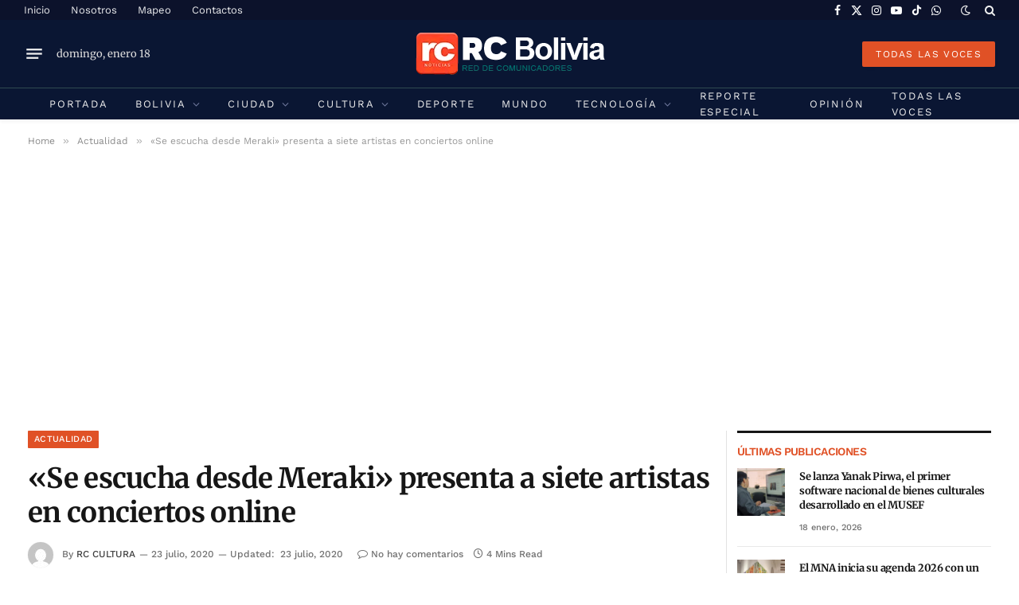

--- FILE ---
content_type: text/html; charset=UTF-8
request_url: https://rcbolivia.com/se-escucha-desde-meraki-presenta-a-siete-artistas-en-conciertos-online/
body_size: 37692
content:

<!DOCTYPE html>
<html lang="es" prefix="og: https://ogp.me/ns# fb: http://ogp.me/ns/fb#" class="s-light site-s-light">

<head>

	<meta charset="UTF-8" />
	<meta name="viewport" content="width=device-width, initial-scale=1" />
	
<!-- Optimización para motores de búsqueda de Rank Math -  https://rankmath.com/ -->
<title>&quot;Se escucha desde Meraki&quot; presenta a siete artistas en conciertos online - RC Noticias de Bolivia</title><link rel="preload" as="image" imagesrcset="https://rcbolivia.com/wp-content/uploads/2020/07/2-1-682x1024.jpg 682w, https://rcbolivia.com/wp-content/uploads/2020/07/2-1-600x900.jpg 600w, https://rcbolivia.com/wp-content/uploads/2020/07/2-1-768x1152.jpg 768w, https://rcbolivia.com/wp-content/uploads/2020/07/2-1-585x878.jpg 585w, https://rcbolivia.com/wp-content/uploads/2020/07/2-1.jpg 853w" imagesizes="(max-width: 841px) 100vw, 841px" /><link rel="preload" as="font" href="https://rcbolivia.com/wp-content/themes/smart-mag/css/icons/fonts/ts-icons.woff2?v3.2" type="font/woff2" crossorigin="anonymous" />
<meta name="description" content="La iniciativa busca proponer una alternativa a la producción de espectáculos para artistas locales."/>
<meta name="robots" content="index, follow, max-snippet:-1, max-video-preview:-1, max-image-preview:large"/>
<link rel="canonical" href="https://rcbolivia.com/se-escucha-desde-meraki-presenta-a-siete-artistas-en-conciertos-online/" />
<meta property="og:locale" content="es_ES" />
<meta property="og:type" content="article" />
<meta property="og:title" content="&quot;Se escucha desde Meraki&quot; presenta a siete artistas en conciertos online - RC Noticias de Bolivia" />
<meta property="og:description" content="La iniciativa busca proponer una alternativa a la producción de espectáculos para artistas locales." />
<meta property="og:url" content="https://rcbolivia.com/se-escucha-desde-meraki-presenta-a-siete-artistas-en-conciertos-online/" />
<meta property="og:site_name" content="Red de Comunicadores de Bolivia" />
<meta property="article:tag" content="concierto online" />
<meta property="article:tag" content="ire torrico" />
<meta property="article:tag" content="se escucha desde Meraki" />
<meta property="article:section" content="Actualidad" />
<meta property="og:updated_time" content="2020-07-23T15:20:51-04:00" />
<meta property="og:image" content="https://rcbolivia.com/wp-content/uploads/2020/07/2-1.jpg" />
<meta property="og:image:secure_url" content="https://rcbolivia.com/wp-content/uploads/2020/07/2-1.jpg" />
<meta property="og:image:width" content="853" />
<meta property="og:image:height" content="1280" />
<meta property="og:image:alt" content="«Se escucha desde Meraki» presenta a siete artistas en conciertos online" />
<meta property="og:image:type" content="image/jpeg" />
<meta property="article:published_time" content="2020-07-23T15:17:43-04:00" />
<meta property="article:modified_time" content="2020-07-23T15:20:51-04:00" />
<meta name="twitter:card" content="summary_large_image" />
<meta name="twitter:title" content="&quot;Se escucha desde Meraki&quot; presenta a siete artistas en conciertos online - RC Noticias de Bolivia" />
<meta name="twitter:description" content="La iniciativa busca proponer una alternativa a la producción de espectáculos para artistas locales." />
<meta name="twitter:image" content="https://rcbolivia.com/wp-content/uploads/2020/07/2-1.jpg" />
<meta name="twitter:label1" content="Escrito por" />
<meta name="twitter:data1" content="RC Cultura" />
<meta name="twitter:label2" content="Tiempo de lectura" />
<meta name="twitter:data2" content="3 minutos" />
<script type="application/ld+json" class="rank-math-schema">{"@context":"https://schema.org","@graph":[{"@type":["NewsMediaOrganization","Organization"],"@id":"https://rcbolivia.com/#organization","name":"RC Bolivia","url":"https://rcbolivia.com","logo":{"@type":"ImageObject","@id":"https://rcbolivia.com/#logo","url":"https://rcbolivia.com/wp-content/uploads/2025/10/LogoRCBolivia.jpg","contentUrl":"https://rcbolivia.com/wp-content/uploads/2025/10/LogoRCBolivia.jpg","caption":"Red de Comunicadores de Bolivia","inLanguage":"es","width":"1181","height":"1181"}},{"@type":"WebSite","@id":"https://rcbolivia.com/#website","url":"https://rcbolivia.com","name":"Red de Comunicadores de Bolivia","alternateName":"RC Bolivia","publisher":{"@id":"https://rcbolivia.com/#organization"},"inLanguage":"es"},{"@type":"ImageObject","@id":"https://rcbolivia.com/wp-content/uploads/2020/07/2-1.jpg","url":"https://rcbolivia.com/wp-content/uploads/2020/07/2-1.jpg","width":"853","height":"1280","inLanguage":"es"},{"@type":"WebPage","@id":"https://rcbolivia.com/se-escucha-desde-meraki-presenta-a-siete-artistas-en-conciertos-online/#webpage","url":"https://rcbolivia.com/se-escucha-desde-meraki-presenta-a-siete-artistas-en-conciertos-online/","name":"&quot;Se escucha desde Meraki&quot; presenta a siete artistas en conciertos online - RC Noticias de Bolivia","datePublished":"2020-07-23T15:17:43-04:00","dateModified":"2020-07-23T15:20:51-04:00","isPartOf":{"@id":"https://rcbolivia.com/#website"},"primaryImageOfPage":{"@id":"https://rcbolivia.com/wp-content/uploads/2020/07/2-1.jpg"},"inLanguage":"es"},{"@type":"Person","@id":"https://rcbolivia.com/author/rc-cultura/","name":"RC Cultura","url":"https://rcbolivia.com/author/rc-cultura/","image":{"@type":"ImageObject","@id":"https://secure.gravatar.com/avatar/7d32d785841aad8d8c5e48ca84383265ffd9a6fd9848c8f557e5e2c80367942e?s=96&amp;d=mm&amp;r=g","url":"https://secure.gravatar.com/avatar/7d32d785841aad8d8c5e48ca84383265ffd9a6fd9848c8f557e5e2c80367942e?s=96&amp;d=mm&amp;r=g","caption":"RC Cultura","inLanguage":"es"},"sameAs":["http://rcbolivia.com/"],"worksFor":{"@id":"https://rcbolivia.com/#organization"}},{"@type":"BlogPosting","headline":"&quot;Se escucha desde Meraki&quot; presenta a siete artistas en conciertos online - RC Noticias de Bolivia","datePublished":"2020-07-23T15:17:43-04:00","dateModified":"2020-07-23T15:20:51-04:00","articleSection":"Actualidad, Cultura","author":{"@id":"https://rcbolivia.com/author/rc-cultura/","name":"RC Cultura"},"publisher":{"@id":"https://rcbolivia.com/#organization"},"description":"La iniciativa busca proponer una alternativa a la producci\u00f3n de espect\u00e1culos para artistas locales.","name":"&quot;Se escucha desde Meraki&quot; presenta a siete artistas en conciertos online - RC Noticias de Bolivia","@id":"https://rcbolivia.com/se-escucha-desde-meraki-presenta-a-siete-artistas-en-conciertos-online/#richSnippet","isPartOf":{"@id":"https://rcbolivia.com/se-escucha-desde-meraki-presenta-a-siete-artistas-en-conciertos-online/#webpage"},"image":{"@id":"https://rcbolivia.com/wp-content/uploads/2020/07/2-1.jpg"},"inLanguage":"es","mainEntityOfPage":{"@id":"https://rcbolivia.com/se-escucha-desde-meraki-presenta-a-siete-artistas-en-conciertos-online/#webpage"}}]}</script>
<!-- /Plugin Rank Math WordPress SEO -->

<link rel='dns-prefetch' href='//code.responsivevoice.org' />
<link rel='dns-prefetch' href='//www.googletagmanager.com' />
<link rel='dns-prefetch' href='//fonts.googleapis.com' />
<link rel='dns-prefetch' href='//pagead2.googlesyndication.com' />
<link rel='dns-prefetch' href='//fundingchoicesmessages.google.com' />
<link rel="alternate" type="application/rss+xml" title="RC Noticias de Bolivia &raquo; Feed" href="https://rcbolivia.com/feed/" />
<link rel="alternate" title="oEmbed (JSON)" type="application/json+oembed" href="https://rcbolivia.com/wp-json/oembed/1.0/embed?url=https%3A%2F%2Frcbolivia.com%2Fse-escucha-desde-meraki-presenta-a-siete-artistas-en-conciertos-online%2F" />
<link rel="alternate" title="oEmbed (XML)" type="text/xml+oembed" href="https://rcbolivia.com/wp-json/oembed/1.0/embed?url=https%3A%2F%2Frcbolivia.com%2Fse-escucha-desde-meraki-presenta-a-siete-artistas-en-conciertos-online%2F&#038;format=xml" />

<link data-optimized="2" rel="stylesheet" href="https://rcbolivia.com/wp-content/litespeed/css/3e05286a018c7677a52dffde39f9d396.css?ver=ed7cc" />











<script type="text/javascript" id="smartmag-lazy-inline-js-after">
/* <![CDATA[ */
/**
 * @copyright ThemeSphere
 * @preserve
 */
var BunyadLazy={};BunyadLazy.load=function(){function a(e,n){var t={};e.dataset.bgset&&e.dataset.sizes?(t.sizes=e.dataset.sizes,t.srcset=e.dataset.bgset):t.src=e.dataset.bgsrc,function(t){var a=t.dataset.ratio;if(0<a){const e=t.parentElement;if(e.classList.contains("media-ratio")){const n=e.style;n.getPropertyValue("--a-ratio")||(n.paddingBottom=100/a+"%")}}}(e);var a,o=document.createElement("img");for(a in o.onload=function(){var t="url('"+(o.currentSrc||o.src)+"')",a=e.style;a.backgroundImage!==t&&requestAnimationFrame(()=>{a.backgroundImage=t,n&&n()}),o.onload=null,o.onerror=null,o=null},o.onerror=o.onload,t)o.setAttribute(a,t[a]);o&&o.complete&&0<o.naturalWidth&&o.onload&&o.onload()}function e(t){t.dataset.loaded||a(t,()=>{document.dispatchEvent(new Event("lazyloaded")),t.dataset.loaded=1})}function n(t){"complete"===document.readyState?t():window.addEventListener("load",t)}return{initEarly:function(){var t,a=()=>{document.querySelectorAll(".img.bg-cover:not(.lazyload)").forEach(e)};"complete"!==document.readyState?(t=setInterval(a,150),n(()=>{a(),clearInterval(t)})):a()},callOnLoad:n,initBgImages:function(t){t&&n(()=>{document.querySelectorAll(".img.bg-cover").forEach(e)})},bgLoad:a}}(),BunyadLazy.load.initEarly();
//# sourceURL=smartmag-lazy-inline-js-after
/* ]]> */
</script>
<script type="text/javascript" src="https://code.responsivevoice.org/responsivevoice.js?key=Js0vIsHU" id="responsive-voice-js"></script>
<script type="text/javascript" src="https://rcbolivia.com/wp-content/plugins/sphere-post-views/assets/js/post-views.js?ver=1.0.1" id="sphere-post-views-js"></script>
<script type="text/javascript" id="sphere-post-views-js-after">
/* <![CDATA[ */
var Sphere_PostViews = {"ajaxUrl":"https:\/\/rcbolivia.com\/wp-admin\/admin-ajax.php?sphere_post_views=1","sampling":0,"samplingRate":10,"repeatCountDelay":0,"postID":31575,"token":"49db019a24"}
//# sourceURL=sphere-post-views-js-after
/* ]]> */
</script>

<!-- Fragmento de código de la etiqueta de Google (gtag.js) añadida por Site Kit -->
<!-- Fragmento de código de Google Analytics añadido por Site Kit -->
<script type="text/javascript" src="https://www.googletagmanager.com/gtag/js?id=G-KSPJ9KWEWZ" id="google_gtagjs-js" async></script>
<script type="text/javascript" id="google_gtagjs-js-after">
/* <![CDATA[ */
window.dataLayer = window.dataLayer || [];function gtag(){dataLayer.push(arguments);}
gtag("set","linker",{"domains":["rcbolivia.com"]});
gtag("js", new Date());
gtag("set", "developer_id.dZTNiMT", true);
gtag("config", "G-KSPJ9KWEWZ", {"googlesitekit_post_type":"post","googlesitekit_post_author":"RC Cultura","googlesitekit_post_date":"20200723"});
 window._googlesitekit = window._googlesitekit || {}; window._googlesitekit.throttledEvents = []; window._googlesitekit.gtagEvent = (name, data) => { var key = JSON.stringify( { name, data } ); if ( !! window._googlesitekit.throttledEvents[ key ] ) { return; } window._googlesitekit.throttledEvents[ key ] = true; setTimeout( () => { delete window._googlesitekit.throttledEvents[ key ]; }, 5 ); gtag( "event", name, { ...data, event_source: "site-kit" } ); }; 
//# sourceURL=google_gtagjs-js-after
/* ]]> */
</script>
<script type="text/javascript" src="https://rcbolivia.com/wp-includes/js/jquery/jquery.min.js?ver=3.7.1" id="jquery-core-js"></script>
<script type="text/javascript" src="https://rcbolivia.com/wp-includes/js/jquery/jquery-migrate.min.js?ver=3.4.1" id="jquery-migrate-js"></script>
<script type="text/javascript" id="smartmag-theme-js-extra">
/* <![CDATA[ */
var Bunyad = {"ajaxurl":"https://rcbolivia.com/wp-admin/admin-ajax.php"};
//# sourceURL=smartmag-theme-js-extra
/* ]]> */
</script>
<script type="text/javascript" src="https://rcbolivia.com/wp-content/themes/smart-mag/js/theme.js?ver=10.3.2" id="smartmag-theme-js"></script>
<script type="text/javascript" src="https://rcbolivia.com/wp-content/themes/smart-mag/js/legacy-shortcodes.js?ver=10.3.2" id="smartmag-legacy-sc-js"></script>
<link rel="https://api.w.org/" href="https://rcbolivia.com/wp-json/" /><link rel="alternate" title="JSON" type="application/json" href="https://rcbolivia.com/wp-json/wp/v2/posts/31575" /><link rel="EditURI" type="application/rsd+xml" title="RSD" href="https://rcbolivia.com/xmlrpc.php?rsd" />
<meta name="generator" content="WordPress 6.9" />
<link rel='shortlink' href='https://rcbolivia.com/?p=31575' />
<meta name="generator" content="Site Kit by Google 1.170.0" />
		<script>
		var BunyadSchemeKey = 'bunyad-scheme';
		(() => {
			const d = document.documentElement;
			const c = d.classList;
			var scheme = localStorage.getItem(BunyadSchemeKey);
			
			if (scheme) {
				d.dataset.origClass = c;
				scheme === 'dark' ? c.remove('s-light', 'site-s-light') : c.remove('s-dark', 'site-s-dark');
				c.add('site-s-' + scheme, 's-' + scheme);
			}
		})();
		</script>
		
<!-- Metaetiquetas de Google AdSense añadidas por Site Kit -->
<meta name="google-adsense-platform-account" content="ca-host-pub-2644536267352236">
<meta name="google-adsense-platform-domain" content="sitekit.withgoogle.com">
<!-- Acabar con las metaetiquetas de Google AdSense añadidas por Site Kit -->
<meta name="generator" content="Elementor 3.34.1; features: additional_custom_breakpoints; settings: css_print_method-external, google_font-enabled, font_display-auto">
			
			<link rel="amphtml" href="https://rcbolivia.com/se-escucha-desde-meraki-presenta-a-siete-artistas-en-conciertos-online/?amp=1"><link rel="amphtml" href="https://rcbolivia.com/se-escucha-desde-meraki-presenta-a-siete-artistas-en-conciertos-online/amp/" />
<!-- Fragmento de código de Google Adsense añadido por Site Kit -->
<script type="text/javascript" async="async" src="https://pagead2.googlesyndication.com/pagead/js/adsbygoogle.js?client=ca-pub-2663141220357135&amp;host=ca-host-pub-2644536267352236" crossorigin="anonymous"></script>

<!-- Final del fragmento de código de Google Adsense añadido por Site Kit -->

<!-- Fragmento de código de recuperación de bloqueo de anuncios de Google AdSense añadido por Site Kit. -->
<script async src="https://fundingchoicesmessages.google.com/i/pub-2663141220357135?ers=1"></script><script>(function() {function signalGooglefcPresent() {if (!window.frames['googlefcPresent']) {if (document.body) {const iframe = document.createElement('iframe'); iframe.style = 'width: 0; height: 0; border: none; z-index: -1000; left: -1000px; top: -1000px;'; iframe.style.display = 'none'; iframe.name = 'googlefcPresent'; document.body.appendChild(iframe);} else {setTimeout(signalGooglefcPresent, 0);}}}signalGooglefcPresent();})();</script>
<!-- Fragmento de código de finalización de recuperación de bloqueo de anuncios de Google AdSense añadido por Site Kit. -->

<!-- Fragmento de código de protección de errores de recuperación de bloqueo de anuncios de Google AdSense añadido por Site Kit. -->
<script>(function(){'use strict';function aa(a){var b=0;return function(){return b<a.length?{done:!1,value:a[b++]}:{done:!0}}}var ba=typeof Object.defineProperties=="function"?Object.defineProperty:function(a,b,c){if(a==Array.prototype||a==Object.prototype)return a;a[b]=c.value;return a};
function ca(a){a=["object"==typeof globalThis&&globalThis,a,"object"==typeof window&&window,"object"==typeof self&&self,"object"==typeof global&&global];for(var b=0;b<a.length;++b){var c=a[b];if(c&&c.Math==Math)return c}throw Error("Cannot find global object");}var da=ca(this);function l(a,b){if(b)a:{var c=da;a=a.split(".");for(var d=0;d<a.length-1;d++){var e=a[d];if(!(e in c))break a;c=c[e]}a=a[a.length-1];d=c[a];b=b(d);b!=d&&b!=null&&ba(c,a,{configurable:!0,writable:!0,value:b})}}
function ea(a){return a.raw=a}function n(a){var b=typeof Symbol!="undefined"&&Symbol.iterator&&a[Symbol.iterator];if(b)return b.call(a);if(typeof a.length=="number")return{next:aa(a)};throw Error(String(a)+" is not an iterable or ArrayLike");}function fa(a){for(var b,c=[];!(b=a.next()).done;)c.push(b.value);return c}var ha=typeof Object.create=="function"?Object.create:function(a){function b(){}b.prototype=a;return new b},p;
if(typeof Object.setPrototypeOf=="function")p=Object.setPrototypeOf;else{var q;a:{var ja={a:!0},ka={};try{ka.__proto__=ja;q=ka.a;break a}catch(a){}q=!1}p=q?function(a,b){a.__proto__=b;if(a.__proto__!==b)throw new TypeError(a+" is not extensible");return a}:null}var la=p;
function t(a,b){a.prototype=ha(b.prototype);a.prototype.constructor=a;if(la)la(a,b);else for(var c in b)if(c!="prototype")if(Object.defineProperties){var d=Object.getOwnPropertyDescriptor(b,c);d&&Object.defineProperty(a,c,d)}else a[c]=b[c];a.A=b.prototype}function ma(){for(var a=Number(this),b=[],c=a;c<arguments.length;c++)b[c-a]=arguments[c];return b}l("Object.is",function(a){return a?a:function(b,c){return b===c?b!==0||1/b===1/c:b!==b&&c!==c}});
l("Array.prototype.includes",function(a){return a?a:function(b,c){var d=this;d instanceof String&&(d=String(d));var e=d.length;c=c||0;for(c<0&&(c=Math.max(c+e,0));c<e;c++){var f=d[c];if(f===b||Object.is(f,b))return!0}return!1}});
l("String.prototype.includes",function(a){return a?a:function(b,c){if(this==null)throw new TypeError("The 'this' value for String.prototype.includes must not be null or undefined");if(b instanceof RegExp)throw new TypeError("First argument to String.prototype.includes must not be a regular expression");return this.indexOf(b,c||0)!==-1}});l("Number.MAX_SAFE_INTEGER",function(){return 9007199254740991});
l("Number.isFinite",function(a){return a?a:function(b){return typeof b!=="number"?!1:!isNaN(b)&&b!==Infinity&&b!==-Infinity}});l("Number.isInteger",function(a){return a?a:function(b){return Number.isFinite(b)?b===Math.floor(b):!1}});l("Number.isSafeInteger",function(a){return a?a:function(b){return Number.isInteger(b)&&Math.abs(b)<=Number.MAX_SAFE_INTEGER}});
l("Math.trunc",function(a){return a?a:function(b){b=Number(b);if(isNaN(b)||b===Infinity||b===-Infinity||b===0)return b;var c=Math.floor(Math.abs(b));return b<0?-c:c}});/*

 Copyright The Closure Library Authors.
 SPDX-License-Identifier: Apache-2.0
*/
var u=this||self;function v(a,b){a:{var c=["CLOSURE_FLAGS"];for(var d=u,e=0;e<c.length;e++)if(d=d[c[e]],d==null){c=null;break a}c=d}a=c&&c[a];return a!=null?a:b}function w(a){return a};function na(a){u.setTimeout(function(){throw a;},0)};var oa=v(610401301,!1),pa=v(188588736,!0),qa=v(645172343,v(1,!0));var x,ra=u.navigator;x=ra?ra.userAgentData||null:null;function z(a){return oa?x?x.brands.some(function(b){return(b=b.brand)&&b.indexOf(a)!=-1}):!1:!1}function A(a){var b;a:{if(b=u.navigator)if(b=b.userAgent)break a;b=""}return b.indexOf(a)!=-1};function B(){return oa?!!x&&x.brands.length>0:!1}function C(){return B()?z("Chromium"):(A("Chrome")||A("CriOS"))&&!(B()?0:A("Edge"))||A("Silk")};var sa=B()?!1:A("Trident")||A("MSIE");!A("Android")||C();C();A("Safari")&&(C()||(B()?0:A("Coast"))||(B()?0:A("Opera"))||(B()?0:A("Edge"))||(B()?z("Microsoft Edge"):A("Edg/"))||B()&&z("Opera"));var ta={},D=null;var ua=typeof Uint8Array!=="undefined",va=!sa&&typeof btoa==="function";var wa;function E(){return typeof BigInt==="function"};var F=typeof Symbol==="function"&&typeof Symbol()==="symbol";function xa(a){return typeof Symbol==="function"&&typeof Symbol()==="symbol"?Symbol():a}var G=xa(),ya=xa("2ex");var za=F?function(a,b){a[G]|=b}:function(a,b){a.g!==void 0?a.g|=b:Object.defineProperties(a,{g:{value:b,configurable:!0,writable:!0,enumerable:!1}})},H=F?function(a){return a[G]|0}:function(a){return a.g|0},I=F?function(a){return a[G]}:function(a){return a.g},J=F?function(a,b){a[G]=b}:function(a,b){a.g!==void 0?a.g=b:Object.defineProperties(a,{g:{value:b,configurable:!0,writable:!0,enumerable:!1}})};function Aa(a,b){J(b,(a|0)&-14591)}function Ba(a,b){J(b,(a|34)&-14557)};var K={},Ca={};function Da(a){return!(!a||typeof a!=="object"||a.g!==Ca)}function Ea(a){return a!==null&&typeof a==="object"&&!Array.isArray(a)&&a.constructor===Object}function L(a,b,c){if(!Array.isArray(a)||a.length)return!1;var d=H(a);if(d&1)return!0;if(!(b&&(Array.isArray(b)?b.includes(c):b.has(c))))return!1;J(a,d|1);return!0};var M=0,N=0;function Fa(a){var b=a>>>0;M=b;N=(a-b)/4294967296>>>0}function Ga(a){if(a<0){Fa(-a);var b=n(Ha(M,N));a=b.next().value;b=b.next().value;M=a>>>0;N=b>>>0}else Fa(a)}function Ia(a,b){b>>>=0;a>>>=0;if(b<=2097151)var c=""+(4294967296*b+a);else E()?c=""+(BigInt(b)<<BigInt(32)|BigInt(a)):(c=(a>>>24|b<<8)&16777215,b=b>>16&65535,a=(a&16777215)+c*6777216+b*6710656,c+=b*8147497,b*=2,a>=1E7&&(c+=a/1E7>>>0,a%=1E7),c>=1E7&&(b+=c/1E7>>>0,c%=1E7),c=b+Ja(c)+Ja(a));return c}
function Ja(a){a=String(a);return"0000000".slice(a.length)+a}function Ha(a,b){b=~b;a?a=~a+1:b+=1;return[a,b]};var Ka=/^-?([1-9][0-9]*|0)(\.[0-9]+)?$/;var O;function La(a,b){O=b;a=new a(b);O=void 0;return a}
function P(a,b,c){a==null&&(a=O);O=void 0;if(a==null){var d=96;c?(a=[c],d|=512):a=[];b&&(d=d&-16760833|(b&1023)<<14)}else{if(!Array.isArray(a))throw Error("narr");d=H(a);if(d&2048)throw Error("farr");if(d&64)return a;d|=64;if(c&&(d|=512,c!==a[0]))throw Error("mid");a:{c=a;var e=c.length;if(e){var f=e-1;if(Ea(c[f])){d|=256;b=f-(+!!(d&512)-1);if(b>=1024)throw Error("pvtlmt");d=d&-16760833|(b&1023)<<14;break a}}if(b){b=Math.max(b,e-(+!!(d&512)-1));if(b>1024)throw Error("spvt");d=d&-16760833|(b&1023)<<
14}}}J(a,d);return a};function Ma(a){switch(typeof a){case "number":return isFinite(a)?a:String(a);case "boolean":return a?1:0;case "object":if(a)if(Array.isArray(a)){if(L(a,void 0,0))return}else if(ua&&a!=null&&a instanceof Uint8Array){if(va){for(var b="",c=0,d=a.length-10240;c<d;)b+=String.fromCharCode.apply(null,a.subarray(c,c+=10240));b+=String.fromCharCode.apply(null,c?a.subarray(c):a);a=btoa(b)}else{b===void 0&&(b=0);if(!D){D={};c="ABCDEFGHIJKLMNOPQRSTUVWXYZabcdefghijklmnopqrstuvwxyz0123456789".split("");d=["+/=",
"+/","-_=","-_.","-_"];for(var e=0;e<5;e++){var f=c.concat(d[e].split(""));ta[e]=f;for(var g=0;g<f.length;g++){var h=f[g];D[h]===void 0&&(D[h]=g)}}}b=ta[b];c=Array(Math.floor(a.length/3));d=b[64]||"";for(e=f=0;f<a.length-2;f+=3){var k=a[f],m=a[f+1];h=a[f+2];g=b[k>>2];k=b[(k&3)<<4|m>>4];m=b[(m&15)<<2|h>>6];h=b[h&63];c[e++]=g+k+m+h}g=0;h=d;switch(a.length-f){case 2:g=a[f+1],h=b[(g&15)<<2]||d;case 1:a=a[f],c[e]=b[a>>2]+b[(a&3)<<4|g>>4]+h+d}a=c.join("")}return a}}return a};function Na(a,b,c){a=Array.prototype.slice.call(a);var d=a.length,e=b&256?a[d-1]:void 0;d+=e?-1:0;for(b=b&512?1:0;b<d;b++)a[b]=c(a[b]);if(e){b=a[b]={};for(var f in e)Object.prototype.hasOwnProperty.call(e,f)&&(b[f]=c(e[f]))}return a}function Oa(a,b,c,d,e){if(a!=null){if(Array.isArray(a))a=L(a,void 0,0)?void 0:e&&H(a)&2?a:Pa(a,b,c,d!==void 0,e);else if(Ea(a)){var f={},g;for(g in a)Object.prototype.hasOwnProperty.call(a,g)&&(f[g]=Oa(a[g],b,c,d,e));a=f}else a=b(a,d);return a}}
function Pa(a,b,c,d,e){var f=d||c?H(a):0;d=d?!!(f&32):void 0;a=Array.prototype.slice.call(a);for(var g=0;g<a.length;g++)a[g]=Oa(a[g],b,c,d,e);c&&c(f,a);return a}function Qa(a){return a.s===K?a.toJSON():Ma(a)};function Ra(a,b,c){c=c===void 0?Ba:c;if(a!=null){if(ua&&a instanceof Uint8Array)return b?a:new Uint8Array(a);if(Array.isArray(a)){var d=H(a);if(d&2)return a;b&&(b=d===0||!!(d&32)&&!(d&64||!(d&16)));return b?(J(a,(d|34)&-12293),a):Pa(a,Ra,d&4?Ba:c,!0,!0)}a.s===K&&(c=a.h,d=I(c),a=d&2?a:La(a.constructor,Sa(c,d,!0)));return a}}function Sa(a,b,c){var d=c||b&2?Ba:Aa,e=!!(b&32);a=Na(a,b,function(f){return Ra(f,e,d)});za(a,32|(c?2:0));return a};function Ta(a,b){a=a.h;return Ua(a,I(a),b)}function Va(a,b,c,d){b=d+(+!!(b&512)-1);if(!(b<0||b>=a.length||b>=c))return a[b]}
function Ua(a,b,c,d){if(c===-1)return null;var e=b>>14&1023||536870912;if(c>=e){if(b&256)return a[a.length-1][c]}else{var f=a.length;if(d&&b&256&&(d=a[f-1][c],d!=null)){if(Va(a,b,e,c)&&ya!=null){var g;a=(g=wa)!=null?g:wa={};g=a[ya]||0;g>=4||(a[ya]=g+1,g=Error(),g.__closure__error__context__984382||(g.__closure__error__context__984382={}),g.__closure__error__context__984382.severity="incident",na(g))}return d}return Va(a,b,e,c)}}
function Wa(a,b,c,d,e){var f=b>>14&1023||536870912;if(c>=f||e&&!qa){var g=b;if(b&256)e=a[a.length-1];else{if(d==null)return;e=a[f+(+!!(b&512)-1)]={};g|=256}e[c]=d;c<f&&(a[c+(+!!(b&512)-1)]=void 0);g!==b&&J(a,g)}else a[c+(+!!(b&512)-1)]=d,b&256&&(a=a[a.length-1],c in a&&delete a[c])}
function Xa(a,b){var c=Ya;var d=d===void 0?!1:d;var e=a.h;var f=I(e),g=Ua(e,f,b,d);if(g!=null&&typeof g==="object"&&g.s===K)c=g;else if(Array.isArray(g)){var h=H(g),k=h;k===0&&(k|=f&32);k|=f&2;k!==h&&J(g,k);c=new c(g)}else c=void 0;c!==g&&c!=null&&Wa(e,f,b,c,d);e=c;if(e==null)return e;a=a.h;f=I(a);f&2||(g=e,c=g.h,h=I(c),g=h&2?La(g.constructor,Sa(c,h,!1)):g,g!==e&&(e=g,Wa(a,f,b,e,d)));return e}function Za(a,b){a=Ta(a,b);return a==null||typeof a==="string"?a:void 0}
function $a(a,b){var c=c===void 0?0:c;a=Ta(a,b);if(a!=null)if(b=typeof a,b==="number"?Number.isFinite(a):b!=="string"?0:Ka.test(a))if(typeof a==="number"){if(a=Math.trunc(a),!Number.isSafeInteger(a)){Ga(a);b=M;var d=N;if(a=d&2147483648)b=~b+1>>>0,d=~d>>>0,b==0&&(d=d+1>>>0);b=d*4294967296+(b>>>0);a=a?-b:b}}else if(b=Math.trunc(Number(a)),Number.isSafeInteger(b))a=String(b);else{if(b=a.indexOf("."),b!==-1&&(a=a.substring(0,b)),!(a[0]==="-"?a.length<20||a.length===20&&Number(a.substring(0,7))>-922337:
a.length<19||a.length===19&&Number(a.substring(0,6))<922337)){if(a.length<16)Ga(Number(a));else if(E())a=BigInt(a),M=Number(a&BigInt(4294967295))>>>0,N=Number(a>>BigInt(32)&BigInt(4294967295));else{b=+(a[0]==="-");N=M=0;d=a.length;for(var e=b,f=(d-b)%6+b;f<=d;e=f,f+=6)e=Number(a.slice(e,f)),N*=1E6,M=M*1E6+e,M>=4294967296&&(N+=Math.trunc(M/4294967296),N>>>=0,M>>>=0);b&&(b=n(Ha(M,N)),a=b.next().value,b=b.next().value,M=a,N=b)}a=M;b=N;b&2147483648?E()?a=""+(BigInt(b|0)<<BigInt(32)|BigInt(a>>>0)):(b=
n(Ha(a,b)),a=b.next().value,b=b.next().value,a="-"+Ia(a,b)):a=Ia(a,b)}}else a=void 0;return a!=null?a:c}function R(a,b){var c=c===void 0?"":c;a=Za(a,b);return a!=null?a:c};var S;function T(a,b,c){this.h=P(a,b,c)}T.prototype.toJSON=function(){return ab(this)};T.prototype.s=K;T.prototype.toString=function(){try{return S=!0,ab(this).toString()}finally{S=!1}};
function ab(a){var b=S?a.h:Pa(a.h,Qa,void 0,void 0,!1);var c=!S;var d=pa?void 0:a.constructor.v;var e=I(c?a.h:b);if(a=b.length){var f=b[a-1],g=Ea(f);g?a--:f=void 0;e=+!!(e&512)-1;var h=b;if(g){b:{var k=f;var m={};g=!1;if(k)for(var r in k)if(Object.prototype.hasOwnProperty.call(k,r))if(isNaN(+r))m[r]=k[r];else{var y=k[r];Array.isArray(y)&&(L(y,d,+r)||Da(y)&&y.size===0)&&(y=null);y==null&&(g=!0);y!=null&&(m[r]=y)}if(g){for(var Q in m)break b;m=null}else m=k}k=m==null?f!=null:m!==f}for(var ia;a>0;a--){Q=
a-1;r=h[Q];Q-=e;if(!(r==null||L(r,d,Q)||Da(r)&&r.size===0))break;ia=!0}if(h!==b||k||ia){if(!c)h=Array.prototype.slice.call(h,0,a);else if(ia||k||m)h.length=a;m&&h.push(m)}b=h}return b};function bb(a){return function(b){if(b==null||b=="")b=new a;else{b=JSON.parse(b);if(!Array.isArray(b))throw Error("dnarr");za(b,32);b=La(a,b)}return b}};function cb(a){this.h=P(a)}t(cb,T);var db=bb(cb);var U;function V(a){this.g=a}V.prototype.toString=function(){return this.g+""};var eb={};function fb(a){if(U===void 0){var b=null;var c=u.trustedTypes;if(c&&c.createPolicy){try{b=c.createPolicy("goog#html",{createHTML:w,createScript:w,createScriptURL:w})}catch(d){u.console&&u.console.error(d.message)}U=b}else U=b}a=(b=U)?b.createScriptURL(a):a;return new V(a,eb)};/*

 SPDX-License-Identifier: Apache-2.0
*/
function gb(a){var b=ma.apply(1,arguments);if(b.length===0)return fb(a[0]);for(var c=a[0],d=0;d<b.length;d++)c+=encodeURIComponent(b[d])+a[d+1];return fb(c)};function hb(a,b){a.src=b instanceof V&&b.constructor===V?b.g:"type_error:TrustedResourceUrl";var c,d;(c=(b=(d=(c=(a.ownerDocument&&a.ownerDocument.defaultView||window).document).querySelector)==null?void 0:d.call(c,"script[nonce]"))?b.nonce||b.getAttribute("nonce")||"":"")&&a.setAttribute("nonce",c)};function ib(){return Math.floor(Math.random()*2147483648).toString(36)+Math.abs(Math.floor(Math.random()*2147483648)^Date.now()).toString(36)};function jb(a,b){b=String(b);a.contentType==="application/xhtml+xml"&&(b=b.toLowerCase());return a.createElement(b)}function kb(a){this.g=a||u.document||document};function lb(a){a=a===void 0?document:a;return a.createElement("script")};function mb(a,b,c,d,e,f){try{var g=a.g,h=lb(g);h.async=!0;hb(h,b);g.head.appendChild(h);h.addEventListener("load",function(){e();d&&g.head.removeChild(h)});h.addEventListener("error",function(){c>0?mb(a,b,c-1,d,e,f):(d&&g.head.removeChild(h),f())})}catch(k){f()}};var nb=u.atob("aHR0cHM6Ly93d3cuZ3N0YXRpYy5jb20vaW1hZ2VzL2ljb25zL21hdGVyaWFsL3N5c3RlbS8xeC93YXJuaW5nX2FtYmVyXzI0ZHAucG5n"),ob=u.atob("WW91IGFyZSBzZWVpbmcgdGhpcyBtZXNzYWdlIGJlY2F1c2UgYWQgb3Igc2NyaXB0IGJsb2NraW5nIHNvZnR3YXJlIGlzIGludGVyZmVyaW5nIHdpdGggdGhpcyBwYWdlLg=="),pb=u.atob("RGlzYWJsZSBhbnkgYWQgb3Igc2NyaXB0IGJsb2NraW5nIHNvZnR3YXJlLCB0aGVuIHJlbG9hZCB0aGlzIHBhZ2Uu");function qb(a,b,c){this.i=a;this.u=b;this.o=c;this.g=null;this.j=[];this.m=!1;this.l=new kb(this.i)}
function rb(a){if(a.i.body&&!a.m){var b=function(){sb(a);u.setTimeout(function(){tb(a,3)},50)};mb(a.l,a.u,2,!0,function(){u[a.o]||b()},b);a.m=!0}}
function sb(a){for(var b=W(1,5),c=0;c<b;c++){var d=X(a);a.i.body.appendChild(d);a.j.push(d)}b=X(a);b.style.bottom="0";b.style.left="0";b.style.position="fixed";b.style.width=W(100,110).toString()+"%";b.style.zIndex=W(2147483544,2147483644).toString();b.style.backgroundColor=ub(249,259,242,252,219,229);b.style.boxShadow="0 0 12px #888";b.style.color=ub(0,10,0,10,0,10);b.style.display="flex";b.style.justifyContent="center";b.style.fontFamily="Roboto, Arial";c=X(a);c.style.width=W(80,85).toString()+
"%";c.style.maxWidth=W(750,775).toString()+"px";c.style.margin="24px";c.style.display="flex";c.style.alignItems="flex-start";c.style.justifyContent="center";d=jb(a.l.g,"IMG");d.className=ib();d.src=nb;d.alt="Warning icon";d.style.height="24px";d.style.width="24px";d.style.paddingRight="16px";var e=X(a),f=X(a);f.style.fontWeight="bold";f.textContent=ob;var g=X(a);g.textContent=pb;Y(a,e,f);Y(a,e,g);Y(a,c,d);Y(a,c,e);Y(a,b,c);a.g=b;a.i.body.appendChild(a.g);b=W(1,5);for(c=0;c<b;c++)d=X(a),a.i.body.appendChild(d),
a.j.push(d)}function Y(a,b,c){for(var d=W(1,5),e=0;e<d;e++){var f=X(a);b.appendChild(f)}b.appendChild(c);c=W(1,5);for(d=0;d<c;d++)e=X(a),b.appendChild(e)}function W(a,b){return Math.floor(a+Math.random()*(b-a))}function ub(a,b,c,d,e,f){return"rgb("+W(Math.max(a,0),Math.min(b,255)).toString()+","+W(Math.max(c,0),Math.min(d,255)).toString()+","+W(Math.max(e,0),Math.min(f,255)).toString()+")"}function X(a){a=jb(a.l.g,"DIV");a.className=ib();return a}
function tb(a,b){b<=0||a.g!=null&&a.g.offsetHeight!==0&&a.g.offsetWidth!==0||(vb(a),sb(a),u.setTimeout(function(){tb(a,b-1)},50))}function vb(a){for(var b=n(a.j),c=b.next();!c.done;c=b.next())(c=c.value)&&c.parentNode&&c.parentNode.removeChild(c);a.j=[];(b=a.g)&&b.parentNode&&b.parentNode.removeChild(b);a.g=null};function wb(a,b,c,d,e){function f(k){document.body?g(document.body):k>0?u.setTimeout(function(){f(k-1)},e):b()}function g(k){k.appendChild(h);u.setTimeout(function(){h?(h.offsetHeight!==0&&h.offsetWidth!==0?b():a(),h.parentNode&&h.parentNode.removeChild(h)):a()},d)}var h=xb(c);f(3)}function xb(a){var b=document.createElement("div");b.className=a;b.style.width="1px";b.style.height="1px";b.style.position="absolute";b.style.left="-10000px";b.style.top="-10000px";b.style.zIndex="-10000";return b};function Ya(a){this.h=P(a)}t(Ya,T);function yb(a){this.h=P(a)}t(yb,T);var zb=bb(yb);function Ab(a){if(!a)return null;a=Za(a,4);var b;a===null||a===void 0?b=null:b=fb(a);return b};var Bb=ea([""]),Cb=ea([""]);function Db(a,b){this.m=a;this.o=new kb(a.document);this.g=b;this.j=R(this.g,1);this.u=Ab(Xa(this.g,2))||gb(Bb);this.i=!1;b=Ab(Xa(this.g,13))||gb(Cb);this.l=new qb(a.document,b,R(this.g,12))}Db.prototype.start=function(){Eb(this)};
function Eb(a){Fb(a);mb(a.o,a.u,3,!1,function(){a:{var b=a.j;var c=u.btoa(b);if(c=u[c]){try{var d=db(u.atob(c))}catch(e){b=!1;break a}b=b===Za(d,1)}else b=!1}b?Z(a,R(a.g,14)):(Z(a,R(a.g,8)),rb(a.l))},function(){wb(function(){Z(a,R(a.g,7));rb(a.l)},function(){return Z(a,R(a.g,6))},R(a.g,9),$a(a.g,10),$a(a.g,11))})}function Z(a,b){a.i||(a.i=!0,a=new a.m.XMLHttpRequest,a.open("GET",b,!0),a.send())}function Fb(a){var b=u.btoa(a.j);a.m[b]&&Z(a,R(a.g,5))};(function(a,b){u[a]=function(){var c=ma.apply(0,arguments);u[a]=function(){};b.call.apply(b,[null].concat(c instanceof Array?c:fa(n(c))))}})("__h82AlnkH6D91__",function(a){typeof window.atob==="function"&&(new Db(window,zb(window.atob(a)))).start()});}).call(this);

window.__h82AlnkH6D91__("[base64]/[base64]/[base64]/[base64]");</script>
<!-- Fragmento de código de finalización de protección de errores de recuperación de bloqueo de anuncios de Google AdSense añadido por Site Kit. -->
<link rel="icon" href="https://rcbolivia.com/wp-content/uploads/2022/01/cropped-mobile-RCB-32x32.png" sizes="32x32" />
<link rel="icon" href="https://rcbolivia.com/wp-content/uploads/2022/01/cropped-mobile-RCB-192x192.png" sizes="192x192" />
<link rel="apple-touch-icon" href="https://rcbolivia.com/wp-content/uploads/2022/01/cropped-mobile-RCB-180x180.png" />
<meta name="msapplication-TileImage" content="https://rcbolivia.com/wp-content/uploads/2022/01/cropped-mobile-RCB-270x270.png" />

<!-- START - Open Graph and Twitter Card Tags 3.3.7 -->
 <!-- Facebook Open Graph -->
  <meta property="og:locale" content="es_ES"/>
  <meta property="og:site_name" content="RC Noticias de Bolivia"/>
  <meta property="og:title" content="&quot;Se escucha desde Meraki&quot; presenta a siete artistas en conciertos online"/>
  <meta property="og:url" content="https://rcbolivia.com/se-escucha-desde-meraki-presenta-a-siete-artistas-en-conciertos-online/"/>
  <meta property="og:type" content="article"/>
  <meta property="og:description" content="La iniciativa busca proponer una alternativa a la producción de espectáculos para artistas locales.
El pasado 16 de julio, el espacio cultural Meraki Teatro Bar junto con la productora audiovisual Sobrino Films inició el ciclo de transmisiones denominado #SeEscuchaDesdeMeraki, en el cual siete arti"/>
  <meta property="og:image" content="https://rcbolivia.com/wp-content/uploads/2020/07/2-1.jpg"/>
  <meta property="og:image:url" content="https://rcbolivia.com/wp-content/uploads/2020/07/2-1.jpg"/>
  <meta property="og:image:secure_url" content="https://rcbolivia.com/wp-content/uploads/2020/07/2-1.jpg"/>
  <meta property="og:image:width" content="853"/>
  <meta property="og:image:height" content="1280"/>
  <meta property="article:published_time" content="2020-07-23T15:17:43-04:00"/>
  <meta property="article:modified_time" content="2020-07-23T15:20:51-04:00" />
  <meta property="og:updated_time" content="2020-07-23T15:20:51-04:00" />
  <meta property="article:section" content="Actualidad"/>
  <meta property="article:section" content="Cultura"/>
  <meta property="article:publisher" content="https://www.facebook.com/rcbolivia"/>
 <!-- Google+ / Schema.org -->
 <!-- Twitter Cards -->
  <meta name="twitter:title" content="&quot;Se escucha desde Meraki&quot; presenta a siete artistas en conciertos online"/>
  <meta name="twitter:url" content="https://rcbolivia.com/se-escucha-desde-meraki-presenta-a-siete-artistas-en-conciertos-online/"/>
  <meta name="twitter:description" content="La iniciativa busca proponer una alternativa a la producción de espectáculos para artistas locales.
El pasado 16 de julio, el espacio cultural Meraki Teatro Bar junto con la productora audiovisual Sobrino Films inició el ciclo de transmisiones denominado #SeEscuchaDesdeMeraki, en el cual siete arti"/>
  <meta name="twitter:image" content="https://rcbolivia.com/wp-content/uploads/2020/07/2-1.jpg"/>
  <meta name="twitter:card" content="summary_large_image"/>
  <meta name="twitter:site" content="@rcbolivia"/>
 <!-- SEO -->
 <!-- Misc. tags -->
 <!-- is_singular -->
<!-- END - Open Graph and Twitter Card Tags 3.3.7 -->
	


</head>

<body class="wp-singular post-template-default single single-post postid-31575 single-format-standard wp-theme-smart-mag eio-default ally-default right-sidebar post-layout-modern post-cat-1119 has-lb has-lb-sm ts-img-hov-fade has-sb-sep layout-normal elementor-default elementor-kit-50869">



<div class="main-wrap">

	
<div class="off-canvas-backdrop"></div>
<div class="mobile-menu-container off-canvas" id="off-canvas">

	<div class="off-canvas-head">
		<a href="#" class="close">
			<span class="visuallyhidden">Close Menu</span>
			<i class="tsi tsi-times"></i>
		</a>

		<div class="ts-logo">
					</div>
	</div>

	<div class="off-canvas-content">

		
			<ul id="menu-rc-noticias" class="mobile-menu"><li id="menu-item-49103" class="menu-item menu-item-type-taxonomy menu-item-object-category current-post-ancestor current-menu-parent current-post-parent menu-item-49103"><a href="https://rcbolivia.com/category/actualidad/">Actualidad</a></li>
<li id="menu-item-49104" class="menu-item menu-item-type-taxonomy menu-item-object-category menu-item-has-children menu-item-49104"><a href="https://rcbolivia.com/category/noticias-de-bolivia/">Bolivia</a>
<ul class="sub-menu">
	<li id="menu-item-49106" class="menu-item menu-item-type-taxonomy menu-item-object-category menu-item-49106"><a href="https://rcbolivia.com/category/politica/">Política</a></li>
	<li id="menu-item-49115" class="menu-item menu-item-type-taxonomy menu-item-object-category menu-item-49115"><a href="https://rcbolivia.com/category/salud/">Salud</a></li>
	<li id="menu-item-49116" class="menu-item menu-item-type-taxonomy menu-item-object-category menu-item-49116"><a href="https://rcbolivia.com/category/seguridad/">Seguridad</a></li>
</ul>
</li>
<li id="menu-item-49105" class="menu-item menu-item-type-taxonomy menu-item-object-category menu-item-49105"><a href="https://rcbolivia.com/category/ciudad/">Ciudad</a></li>
<li id="menu-item-49102" class="menu-item menu-item-type-taxonomy menu-item-object-category current-post-ancestor current-menu-parent current-post-parent menu-item-has-children menu-item-49102"><a href="https://rcbolivia.com/category/cultura/">Cultura</a>
<ul class="sub-menu">
	<li id="menu-item-49117" class="menu-item menu-item-type-taxonomy menu-item-object-category menu-item-49117"><a href="https://rcbolivia.com/category/sociedad/">Sociedad</a></li>
	<li id="menu-item-49112" class="menu-item menu-item-type-taxonomy menu-item-object-category menu-item-49112"><a href="https://rcbolivia.com/category/estilo-de-vida/">Estilo de Vida</a></li>
</ul>
</li>
<li id="menu-item-49110" class="menu-item menu-item-type-taxonomy menu-item-object-category menu-item-49110"><a href="https://rcbolivia.com/category/mundo/">Mundo</a></li>
<li id="menu-item-49107" class="menu-item menu-item-type-taxonomy menu-item-object-category menu-item-49107"><a href="https://rcbolivia.com/category/deporte/">Deporte</a></li>
<li id="menu-item-49111" class="menu-item menu-item-type-taxonomy menu-item-object-category menu-item-has-children menu-item-49111"><a href="https://rcbolivia.com/category/tecnologia/">Tecnología</a>
<ul class="sub-menu">
	<li id="menu-item-49114" class="menu-item menu-item-type-taxonomy menu-item-object-category menu-item-49114"><a href="https://rcbolivia.com/category/redes-sociales/">Redes Sociales</a></li>
</ul>
</li>
<li id="menu-item-49113" class="menu-item menu-item-type-taxonomy menu-item-object-category menu-item-49113"><a href="https://rcbolivia.com/category/opinion/">Opinión</a></li>
</ul>
		
					<div class="off-canvas-widgets">
				
		<div id="smartmag-block-posts-small-7" class="widget ts-block-widget smartmag-widget-posts-small">		
		<div class="block">
					<section class="block-wrap block-posts-small block-sc mb-none" data-id="1">

			<div class="widget-title block-head block-head-ac block-head-b"><h5 class="heading">What's Hot</h5></div>	
			<div class="block-content">
				
	<div class="loop loop-small loop-small-a loop-sep loop-small-sep grid grid-1 md:grid-1 sm:grid-1 xs:grid-1">

					
<article class="l-post small-post small-a-post m-pos-left">

	
			<div class="media">

		
			<a href="https://rcbolivia.com/se-lanza-yanak-pirwa-el-primer-software-nacional-de-bienes-culturales-desarrollado-en-el-musef/" class="image-link media-ratio ratio-1-1" title="Se lanza Yanak Pirwa, el primer software nacional de bienes culturales desarrollado en el MUSEF"><span data-bgsrc="https://rcbolivia.com/wp-content/uploads/2026/01/musef-bienes-800x448.jpg" class="img bg-cover wp-post-image attachment-medium size-medium lazyload" data-bgset="https://rcbolivia.com/wp-content/uploads/2026/01/musef-bienes-800x448.jpg 800w, https://rcbolivia.com/wp-content/uploads/2026/01/musef-bienes-450x252.jpg 450w, https://rcbolivia.com/wp-content/uploads/2026/01/musef-bienes-768x430.jpg 768w, https://rcbolivia.com/wp-content/uploads/2026/01/musef-bienes.jpg 1012w" data-sizes="(max-width: 117px) 100vw, 117px"></span></a>			
			
			
			
		
		</div>
	

	
		<div class="content">

			<div class="post-meta post-meta-a post-meta-left has-below"><h4 class="is-title post-title"><a href="https://rcbolivia.com/se-lanza-yanak-pirwa-el-primer-software-nacional-de-bienes-culturales-desarrollado-en-el-musef/">Se lanza Yanak Pirwa, el primer software nacional de bienes culturales desarrollado en el MUSEF</a></h4><div class="post-meta-items meta-below"><span class="meta-item date"><span class="date-link"><time class="post-date" datetime="2026-01-18T00:05:35-04:00">18 enero, 2026</time></span></span></div></div>			
			
			
		</div>

	
</article>	
					
<article class="l-post small-post small-a-post m-pos-left">

	
			<div class="media">

		
			<a href="https://rcbolivia.com/el-mna-inicia-su-agenda-2026-con-un-dialogo-intercultural-la-inauguracion-de-la-muestra-diseno-grafico-del-japon/" class="image-link media-ratio ratio-1-1" title="El MNA inicia su agenda 2026 con un diálogo intercultural: la inauguración de la muestra «Diseño gráfico del Japón»"><span data-bgsrc="https://rcbolivia.com/wp-content/uploads/2026/01/mna-diseno-grafico-800x448.jpg" class="img bg-cover wp-post-image attachment-medium size-medium lazyload" data-bgset="https://rcbolivia.com/wp-content/uploads/2026/01/mna-diseno-grafico-800x448.jpg 800w, https://rcbolivia.com/wp-content/uploads/2026/01/mna-diseno-grafico-450x252.jpg 450w, https://rcbolivia.com/wp-content/uploads/2026/01/mna-diseno-grafico-768x430.jpg 768w, https://rcbolivia.com/wp-content/uploads/2026/01/mna-diseno-grafico.jpg 1012w" data-sizes="(max-width: 117px) 100vw, 117px"></span></a>			
			
			
			
		
		</div>
	

	
		<div class="content">

			<div class="post-meta post-meta-a post-meta-left has-below"><h4 class="is-title post-title"><a href="https://rcbolivia.com/el-mna-inicia-su-agenda-2026-con-un-dialogo-intercultural-la-inauguracion-de-la-muestra-diseno-grafico-del-japon/">El MNA inicia su agenda 2026 con un diálogo intercultural: la inauguración de la muestra «Diseño gráfico del Japón»</a></h4><div class="post-meta-items meta-below"><span class="meta-item date"><span class="date-link"><time class="post-date" datetime="2026-01-17T23:55:51-04:00">17 enero, 2026</time></span></span></div></div>			
			
			
		</div>

	
</article>	
					
<article class="l-post small-post small-a-post m-pos-left">

	
			<div class="media">

		
			<a href="https://rcbolivia.com/finesse-se-suma-a-la-alegria-del-carnaval-cruceno-2026-junto-a-los-testarudos/" class="image-link media-ratio ratio-1-1" title="Finesse se suma a la alegría del Carnaval cruceño 2026 junto a los Testarudos"><span data-bgsrc="https://rcbolivia.com/wp-content/uploads/2026/01/finesse-carnabal-800x448.jpg" class="img bg-cover wp-post-image attachment-medium size-medium lazyload" data-bgset="https://rcbolivia.com/wp-content/uploads/2026/01/finesse-carnabal-800x448.jpg 800w, https://rcbolivia.com/wp-content/uploads/2026/01/finesse-carnabal-450x252.jpg 450w, https://rcbolivia.com/wp-content/uploads/2026/01/finesse-carnabal-768x430.jpg 768w, https://rcbolivia.com/wp-content/uploads/2026/01/finesse-carnabal.jpg 1012w" data-sizes="(max-width: 117px) 100vw, 117px"></span></a>			
			
			
			
		
		</div>
	

	
		<div class="content">

			<div class="post-meta post-meta-a post-meta-left has-below"><h4 class="is-title post-title"><a href="https://rcbolivia.com/finesse-se-suma-a-la-alegria-del-carnaval-cruceno-2026-junto-a-los-testarudos/">Finesse se suma a la alegría del Carnaval cruceño 2026 junto a los Testarudos</a></h4><div class="post-meta-items meta-below"><span class="meta-item date"><span class="date-link"><time class="post-date" datetime="2026-01-17T23:34:27-04:00">17 enero, 2026</time></span></span></div></div>			
			
			
		</div>

	
</article>	
		
	</div>

					</div>

		</section>
				</div>

		</div>			</div>
		
		
		<div class="spc-social-block spc-social spc-social-b smart-head-social">
		
			
				<a href="https://www.facebook.com/rcbolivia" class="link service s-facebook" target="_blank" rel="nofollow noopener">
					<i class="icon tsi tsi-facebook"></i>					<span class="visuallyhidden">Facebook</span>
				</a>
									
			
				<a href="https://twitter.com/rcbolivia" class="link service s-twitter" target="_blank" rel="nofollow noopener">
					<i class="icon tsi tsi-twitter"></i>					<span class="visuallyhidden">X (Twitter)</span>
				</a>
									
			
				<a href="https://www.instagram.com/rcbolivia" class="link service s-instagram" target="_blank" rel="nofollow noopener">
					<i class="icon tsi tsi-instagram"></i>					<span class="visuallyhidden">Instagram</span>
				</a>
									
			
		</div>

		
	</div>

</div>
<div class="smart-head smart-head-a smart-head-main" id="smart-head" data-sticky="auto" data-sticky-type="smart" data-sticky-full>
	
	<div class="smart-head-row smart-head-top s-dark smart-head-row-full">

		<div class="inner wrap">

							
				<div class="items items-left ">
					<div class="nav-wrap">
		<nav class="navigation navigation-small nav-hov-a">
			<ul id="menu-cabecera" class="menu"><li id="menu-item-6216" class="menu-item menu-item-type-custom menu-item-object-custom menu-item-6216"><a href="#">Inicio</a></li>
<li id="menu-item-6217" class="menu-item menu-item-type-custom menu-item-object-custom menu-item-6217"><a href="https://rcbolivia.com/quienes-somos-red-de-comunicadores-noticias-bolivia/">Nosotros</a></li>
<li id="menu-item-6218" class="menu-item menu-item-type-custom menu-item-object-custom menu-item-6218"><a href="#">Mapeo</a></li>
<li id="menu-item-6219" class="menu-item menu-item-type-custom menu-item-object-custom menu-item-6219"><a href="#">Contactos</a></li>
</ul>		</nav>
	</div>
				</div>

							
				<div class="items items-center empty">
								</div>

							
				<div class="items items-right ">
				
		<div class="spc-social-block spc-social spc-social-a smart-head-social">
		
			
				<a href="https://www.facebook.com/rcbolivia" class="link service s-facebook" target="_blank" rel="nofollow noopener">
					<i class="icon tsi tsi-facebook"></i>					<span class="visuallyhidden">Facebook</span>
				</a>
									
			
				<a href="https://twitter.com/rcbolivia" class="link service s-twitter" target="_blank" rel="nofollow noopener">
					<i class="icon tsi tsi-twitter"></i>					<span class="visuallyhidden">X (Twitter)</span>
				</a>
									
			
				<a href="https://www.instagram.com/rcbolivia" class="link service s-instagram" target="_blank" rel="nofollow noopener">
					<i class="icon tsi tsi-instagram"></i>					<span class="visuallyhidden">Instagram</span>
				</a>
									
			
				<a href="#" class="link service s-youtube" target="_blank" rel="nofollow noopener">
					<i class="icon tsi tsi-youtube-play"></i>					<span class="visuallyhidden">YouTube</span>
				</a>
									
			
				<a href="https://www.tiktok.com/@rcbolivia_" class="link service s-tiktok" target="_blank" rel="nofollow noopener">
					<i class="icon tsi tsi-tiktok"></i>					<span class="visuallyhidden">TikTok</span>
				</a>
									
			
				<a href="#" class="link service s-whatsapp" target="_blank" rel="nofollow noopener">
					<i class="icon tsi tsi-whatsapp"></i>					<span class="visuallyhidden">WhatsApp</span>
				</a>
									
			
		</div>

		
<div class="scheme-switcher has-icon-only">
	<a href="#" class="toggle is-icon toggle-dark" title="Switch to Dark Design - easier on eyes.">
		<i class="icon tsi tsi-moon"></i>
	</a>
	<a href="#" class="toggle is-icon toggle-light" title="Switch to Light Design.">
		<i class="icon tsi tsi-bright"></i>
	</a>
</div>

	<a href="#" class="search-icon has-icon-only is-icon" title="Search">
		<i class="tsi tsi-search"></i>
	</a>

				</div>

						
		</div>
	</div>

	
	<div class="smart-head-row smart-head-mid smart-head-row-3 s-dark smart-head-row-full">

		<div class="inner wrap">

							
				<div class="items items-left ">
				
<button class="offcanvas-toggle has-icon" type="button" aria-label="Menu">
	<span class="hamburger-icon hamburger-icon-a">
		<span class="inner"></span>
	</span>
</button>
<span class="h-date">
	domingo, enero 18</span>				</div>

							
				<div class="items items-center ">
					<a href="https://rcbolivia.com/" title="RC Noticias de Bolivia" rel="home" class="logo-link ts-logo logo-is-image">
		<span>
			
				
					<img src="https://rcbolivia.com/wp-content/uploads/2024/11/RC-Bolivia-1.png" class="logo-image" alt="RC Noticias de Bolivia" srcset="https://rcbolivia.com/wp-content/uploads/2024/11/RC-Bolivia-1.png ,https://rcbolivia.com/wp-content/uploads/2024/11/RC-Bolivia-2.png 2x" width="247" height="53"/>
									 
					</span>
	</a>				</div>

							
				<div class="items items-right ">
				
	<a href="https://www.youtube.com/@todaslasvoces-rcbolivia" class="ts-button ts-button-a ts-button1" target="_blank" rel="noopener">
		Todas las voces	</a>
				</div>

						
		</div>
	</div>

	
	<div class="smart-head-row smart-head-bot smart-head-row-3 s-dark has-center-nav smart-head-row-full">

		<div class="inner wrap">

							
				<div class="items items-left empty">
								</div>

							
				<div class="items items-center ">
					<div class="nav-wrap">
		<nav class="navigation navigation-main nav-hov-a">
			<ul id="menu-de-noticias" class="menu"><li id="menu-item-5069" class="menu-item menu-item-type-custom menu-item-object-custom menu-item-home menu-item-5069"><a href="https://rcbolivia.com">Portada</a></li>
<li id="menu-item-17717" class="menu-item menu-item-type-taxonomy menu-item-object-category menu-item-has-children menu-cat-1131 menu-item-17717"><a href="https://rcbolivia.com/category/noticias-de-bolivia/">Bolivia</a>
<ul class="sub-menu">
	<li id="menu-item-6450" class="menu-item menu-item-type-taxonomy menu-item-object-category menu-cat-317 menu-item-6450"><a href="https://rcbolivia.com/category/politica/">Política</a></li>
	<li id="menu-item-52055" class="menu-item menu-item-type-taxonomy menu-item-object-category menu-cat-2663 menu-item-52055"><a href="https://rcbolivia.com/category/salud/">Salud</a></li>
</ul>
</li>
<li id="menu-item-6455" class="menu-item menu-item-type-taxonomy menu-item-object-category menu-item-has-children menu-cat-354 menu-item-6455"><a href="https://rcbolivia.com/category/ciudad/">Ciudad</a>
<ul class="sub-menu">
	<li id="menu-item-52056" class="menu-item menu-item-type-taxonomy menu-item-object-category menu-cat-4390 menu-item-52056"><a href="https://rcbolivia.com/category/sociedad/">Sociedad</a></li>
	<li id="menu-item-8997" class="menu-item menu-item-type-taxonomy menu-item-object-category menu-cat-396 menu-item-8997"><a href="https://rcbolivia.com/category/seguridad/">Seguridad</a></li>
</ul>
</li>
<li id="menu-item-6452" class="menu-item menu-item-type-taxonomy menu-item-object-category current-post-ancestor current-menu-parent current-post-parent menu-item-has-children menu-cat-319 menu-item-6452"><a href="https://rcbolivia.com/category/cultura/">Cultura</a>
<ul class="sub-menu">
	<li id="menu-item-52052" class="menu-item menu-item-type-taxonomy menu-item-object-category menu-cat-9951 menu-item-52052"><a href="https://rcbolivia.com/category/estilo-de-vida/">Estilo de Vida</a></li>
</ul>
</li>
<li id="menu-item-77610" class="menu-item menu-item-type-taxonomy menu-item-object-category menu-cat-320 menu-item-77610"><a href="https://rcbolivia.com/category/deporte/">Deporte</a></li>
<li id="menu-item-6453" class="menu-item menu-item-type-taxonomy menu-item-object-category menu-cat-328 menu-item-6453"><a href="https://rcbolivia.com/category/mundo/">Mundo</a></li>
<li id="menu-item-52057" class="menu-item menu-item-type-taxonomy menu-item-object-category menu-item-has-children menu-cat-1033 menu-item-52057"><a href="https://rcbolivia.com/category/tecnologia/">Tecnología</a>
<ul class="sub-menu">
	<li id="menu-item-52053" class="menu-item menu-item-type-taxonomy menu-item-object-category menu-cat-1965 menu-item-52053"><a href="https://rcbolivia.com/category/redes-sociales/">Redes Sociales</a></li>
</ul>
</li>
<li id="menu-item-52054" class="menu-item menu-item-type-taxonomy menu-item-object-category menu-cat-2812 menu-item-52054"><a href="https://rcbolivia.com/category/reporte-especial/">Reporte especial</a></li>
<li id="menu-item-43439" class="menu-item menu-item-type-taxonomy menu-item-object-category menu-cat-3474 menu-item-43439"><a href="https://rcbolivia.com/category/opinion/">Opinión</a></li>
<li id="menu-item-62635" class="menu-item menu-item-type-custom menu-item-object-custom menu-item-62635"><a href="https://www.youtube.com/@todaslasvoces-rcbolivia">Todas las Voces</a></li>
</ul>		</nav>
	</div>
				</div>

							
				<div class="items items-right empty">
								</div>

						
		</div>
	</div>

	</div>
<div class="smart-head smart-head-a smart-head-mobile" id="smart-head-mobile" data-sticky="mid" data-sticky-type="smart" data-sticky-full>
	
	<div class="smart-head-row smart-head-mid s-dark smart-head-row-full">

		<div class="inner wrap">

							
				<div class="items items-left ">
					<a href="https://rcbolivia.com/" title="RC Noticias de Bolivia" rel="home" class="logo-link ts-logo logo-is-image">
		<span>
			
				
					<img src="https://rcbolivia.com/wp-content/uploads/2024/11/RC-Bolivia-1.png" class="logo-image" alt="RC Noticias de Bolivia" srcset="https://rcbolivia.com/wp-content/uploads/2024/11/RC-Bolivia-1.png ,https://rcbolivia.com/wp-content/uploads/2024/11/RC-Bolivia-2.png 2x" width="247" height="53"/>
									 
					</span>
	</a>				</div>

							
				<div class="items items-center empty">
								</div>

							
				<div class="items items-right ">
				

	<a href="#" class="search-icon has-icon-only is-icon" title="Search">
		<i class="tsi tsi-search"></i>
	</a>


<button class="offcanvas-toggle has-icon" type="button" aria-label="Menu">
	<span class="hamburger-icon hamburger-icon-a">
		<span class="inner"></span>
	</span>
</button>				</div>

						
		</div>
	</div>

	
	<div class="smart-head-row smart-head-bot s-dark smart-head-scroll-nav smart-head-row-full">

		<div class="inner wrap">

							
				<div class="items items-left ">
					<div class="nav-wrap">
		<nav class="navigation navigation-scroll nav-hov-a">
			<ul id="menu-cabecera-1" class="menu"><li class="menu-item menu-item-type-custom menu-item-object-custom menu-item-6216"><a href="#">Inicio</a></li>
<li class="menu-item menu-item-type-custom menu-item-object-custom menu-item-6217"><a href="https://rcbolivia.com/quienes-somos-red-de-comunicadores-noticias-bolivia/">Nosotros</a></li>
<li class="menu-item menu-item-type-custom menu-item-object-custom menu-item-6218"><a href="#">Mapeo</a></li>
<li class="menu-item menu-item-type-custom menu-item-object-custom menu-item-6219"><a href="#">Contactos</a></li>
</ul>		</nav>
	</div>
				</div>

							
				<div class="items items-center empty">
								</div>

							
				<div class="items items-right empty">
								</div>

						
		</div>
	</div>

	</div>
<nav class="breadcrumbs is-full-width breadcrumbs-a" id="breadcrumb"><div class="inner ts-contain "><span><a href="https://rcbolivia.com/"><span>Home</span></a></span><span class="delim">&raquo;</span><span><a href="https://rcbolivia.com/category/actualidad/"><span>Actualidad</span></a></span><span class="delim">&raquo;</span><span class="current">«Se escucha desde Meraki» presenta a siete artistas en conciertos online</span></div></nav>
<div class="main ts-contain cf right-sidebar">
	
		

<div class="ts-row">
	<div class="col-8 main-content s-post-contain">

					<div class="the-post-header s-head-modern s-head-modern-a">
	<div class="post-meta post-meta-a post-meta-left post-meta-single has-below"><div class="post-meta-items meta-above"><span class="meta-item cat-labels">
						
						<a href="https://rcbolivia.com/category/actualidad/" class="category term-color-1119" rel="category">Actualidad</a>
					</span>
					</div><h1 class="is-title post-title">«Se escucha desde Meraki» presenta a siete artistas en conciertos online</h1><div class="post-meta-items meta-below has-author-img"><span class="meta-item post-author has-img"><img alt='RC Cultura' src='https://secure.gravatar.com/avatar/7d32d785841aad8d8c5e48ca84383265ffd9a6fd9848c8f557e5e2c80367942e?s=32&#038;d=mm&#038;r=g' srcset='https://secure.gravatar.com/avatar/7d32d785841aad8d8c5e48ca84383265ffd9a6fd9848c8f557e5e2c80367942e?s=64&#038;d=mm&#038;r=g 2x' class='avatar avatar-32 photo' height='32' width='32' decoding='async'/><span class="by">By</span> <a href="https://rcbolivia.com/author/rc-cultura/" title="Entradas de RC Cultura" rel="author">RC Cultura</a></span><span class="meta-item date"><time class="post-date" datetime="2020-07-23T15:17:43-04:00">23 julio, 2020</time></span><span class="meta-item has-next-icon date-modified"><span class="updated-on">Updated:</span><time class="post-date" datetime="2020-07-23T15:20:51-04:00">23 julio, 2020</time></span><span class="has-next-icon meta-item comments has-icon"><a href="https://rcbolivia.com/se-escucha-desde-meraki-presenta-a-siete-artistas-en-conciertos-online/#respond"><i class="tsi tsi-comment-o"></i>No hay comentarios</a></span><span class="meta-item read-time has-icon"><i class="tsi tsi-clock"></i>4 Mins Read</span></div></div>
	<div class="post-share post-share-b spc-social-colors  post-share-b3 post-share-b-circles post-share-b3-circles">

					<span class="share-text">
				<i class="icon tsi tsi-share1"></i>
				Compartir			</span>
				
		
				
			<a href="https://www.facebook.com/sharer.php?u=https%3A%2F%2Frcbolivia.com%2Fse-escucha-desde-meraki-presenta-a-siete-artistas-en-conciertos-online%2F" class="cf service s-facebook service-lg" 
				title="Share on Facebook" target="_blank" rel="nofollow noopener">
				<i class="tsi tsi-facebook"></i>
				<span class="label">Facebook</span>
							</a>
				
				
			<a href="https://twitter.com/intent/tweet?url=https%3A%2F%2Frcbolivia.com%2Fse-escucha-desde-meraki-presenta-a-siete-artistas-en-conciertos-online%2F&#038;text=%22Se%20escucha%20desde%20Meraki%22%20presenta%20a%20siete%20artistas%20en%20conciertos%20online" class="cf service s-twitter service-lg" 
				title="Share on X (Twitter)" target="_blank" rel="nofollow noopener">
				<i class="tsi tsi-twitter"></i>
				<span class="label">Twitter</span>
							</a>
				
				
			<a href="https://wa.me/?text=%22Se%20escucha%20desde%20Meraki%22%20presenta%20a%20siete%20artistas%20en%20conciertos%20online%20https%3A%2F%2Frcbolivia.com%2Fse-escucha-desde-meraki-presenta-a-siete-artistas-en-conciertos-online%2F" class="cf service s-whatsapp service-lg" 
				title="Share on WhatsApp" target="_blank" rel="nofollow noopener">
				<i class="tsi tsi-whatsapp"></i>
				<span class="label">WhatsApp</span>
							</a>
				
				
			<a href="https://t.me/share/url?url=https%3A%2F%2Frcbolivia.com%2Fse-escucha-desde-meraki-presenta-a-siete-artistas-en-conciertos-online%2F&#038;title=%22Se%20escucha%20desde%20Meraki%22%20presenta%20a%20siete%20artistas%20en%20conciertos%20online" class="cf service s-telegram service-lg" 
				title="Share on Telegram" target="_blank" rel="nofollow noopener">
				<i class="tsi tsi-telegram"></i>
				<span class="label">Telegram</span>
							</a>
				
				
			<a href="#" class="cf service s-link service-sm" 
				title="Copy Link" target="_blank" rel="nofollow noopener">
				<i class="tsi tsi-link"></i>
				<span class="label">Copy Link</span>
				<span data-message="Link copied successfully!"></span>			</a>
				
		
				
					<a href="#" class="show-more" title="Show More Social Sharing"><i class="tsi tsi-share"></i></a>
		
				
	</div>

	
	
</div>		
					<div class="single-featured">	
	<div class="featured">
				
			<a href="https://rcbolivia.com/wp-content/uploads/2020/07/2-1.jpg" class="image-link media-ratio ar-bunyad-main" title="«Se escucha desde Meraki» presenta a siete artistas en conciertos online"><img fetchpriority="high" width="841" height="549" src="https://rcbolivia.com/wp-content/uploads/2020/07/2-1-682x1024.jpg" class="attachment-bunyad-main size-bunyad-main no-lazy skip-lazy wp-post-image" alt="" sizes="(max-width: 841px) 100vw, 841px" title="«Se escucha desde Meraki» presenta a siete artistas en conciertos online" decoding="async" srcset="https://rcbolivia.com/wp-content/uploads/2020/07/2-1-682x1024.jpg 682w, https://rcbolivia.com/wp-content/uploads/2020/07/2-1-600x900.jpg 600w, https://rcbolivia.com/wp-content/uploads/2020/07/2-1-768x1152.jpg 768w, https://rcbolivia.com/wp-content/uploads/2020/07/2-1-585x878.jpg 585w, https://rcbolivia.com/wp-content/uploads/2020/07/2-1.jpg 853w" /></a>		
						
			</div>

	</div>
		
		<div class="the-post s-post-modern">

			<article id="post-31575" class="post-31575 post type-post status-publish format-standard has-post-thumbnail category-actualidad category-cultura tag-concierto-online tag-ire-torrico tag-se-escucha-desde-meraki">
				
<div class="post-content-wrap has-share-float has-share-float-in">
						<div class="post-share-float share-float-b is-hidden spc-social-colors spc-social-colored">
	<div class="inner">
					<span class="share-text">Share</span>
		
		<div class="services">
					
				
			<a href="https://www.facebook.com/sharer.php?u=https%3A%2F%2Frcbolivia.com%2Fse-escucha-desde-meraki-presenta-a-siete-artistas-en-conciertos-online%2F" class="cf service s-facebook" target="_blank" title="Facebook" rel="nofollow noopener">
				<i class="tsi tsi-facebook"></i>
				<span class="label">Facebook</span>

							</a>
				
				
			<a href="https://twitter.com/intent/tweet?url=https%3A%2F%2Frcbolivia.com%2Fse-escucha-desde-meraki-presenta-a-siete-artistas-en-conciertos-online%2F&text=%22Se%20escucha%20desde%20Meraki%22%20presenta%20a%20siete%20artistas%20en%20conciertos%20online" class="cf service s-twitter" target="_blank" title="Twitter" rel="nofollow noopener">
				<i class="tsi tsi-twitter"></i>
				<span class="label">Twitter</span>

							</a>
				
				
			<a href="https://wa.me/?text=%22Se%20escucha%20desde%20Meraki%22%20presenta%20a%20siete%20artistas%20en%20conciertos%20online%20https%3A%2F%2Frcbolivia.com%2Fse-escucha-desde-meraki-presenta-a-siete-artistas-en-conciertos-online%2F" class="cf service s-whatsapp" target="_blank" title="WhatsApp" rel="nofollow noopener">
				<i class="tsi tsi-whatsapp"></i>
				<span class="label">WhatsApp</span>

							</a>
				
				
			<a href="#" class="cf service s-link" target="_blank" title="Copy Link" rel="nofollow noopener">
				<i class="tsi tsi-link"></i>
				<span class="label">Copy Link</span>

				<span data-message="Link copied successfully!"></span>			</a>
				
		
					
		</div>
	</div>		
</div>
			
	<div class="post-content cf entry-content content-spacious">

		
				
		<div id="fb-root"></div>
    <button id="leer">🔊 Leer en voz alta</button>
    <script>
    document.addEventListener("DOMContentLoaded", () => {
      const boton = document.getElementById("leer");
      boton.addEventListener("click", () => {
        const texto = document.querySelector(".entry-content").innerText;
        const msg = new SpeechSynthesisUtterance(texto);
        msg.lang = "es-BO";
        msg.rate = 1;
        window.speechSynthesis.speak(msg);
      });
    });
    </script><p style="font-weight: 400; text-align: justify;"><span style="font-family: verdana, geneva, sans-serif;"><em>La iniciativa busca proponer una alternativa a la producción de espectáculos para artistas locales.</em></span></p>
<p style="font-weight: 400; text-align: justify;"><span style="font-family: verdana, geneva, sans-serif;">El pasado 16 de julio, el espacio cultural <strong>Meraki Teatro Bar</strong> junto con la productora audiovisual <strong>Sobrino Films</strong> inició el ciclo de transmisiones denominado <strong>#SeEscuchaDesdeMeraki</strong>, en el cual siete artistas residentes en <strong>Santa Cruz</strong> toman el escenario para grabar conciertos online. La iniciativa incluye a los cantantes y conductores de televisión <strong>Mayra Gonzales</strong> y <span style="text-decoration: underline;"><a href="http://superticket.bo/detalle/ezequielbazan/" target="_blank" rel="noopener"><strong>Ezequiel Bazán</strong></a></span>, así como las noveles cantantes <span style="text-decoration: underline;"><a href="http://superticket.bo/detalle/veronicaaguilera/" target="_blank" rel="noopener"><strong>Verónica Aguilera</strong></a></span> y <span style="text-decoration: underline;"><a href="http://superticket.bo/detalle/milamagal/" target="_blank" rel="noopener"><strong>Mila Magal</strong></a></span>, al cantante y compositor <span style="text-decoration: underline;"><a href="http://superticket.bo/detalle/kevymorato/" target="_blank" rel="noopener"><strong>Kevy Morato</strong></a></span>, al joven talento de la pequeña <strong>Ire Torrico</strong> y a la banda de rock <span style="text-decoration: underline;"><a href="http://superticket.bo/detalle/Animaldeciudad/" target="_blank" rel="noopener"><strong>Animal de Ciudad</strong></a>.</span></span></p>
<p><img decoding="async" class="alignleft size-large wp-image-31579" src="https://rcbolivia.com/wp-content/uploads/2020/07/Ire-Torrico-Meraki-1024x1024.jpg" alt="" width="1024" height="1024" srcset="https://rcbolivia.com/wp-content/uploads/2020/07/Ire-Torrico-Meraki-1024x1024.jpg 1024w, https://rcbolivia.com/wp-content/uploads/2020/07/Ire-Torrico-Meraki-300x300.jpg 300w, https://rcbolivia.com/wp-content/uploads/2020/07/Ire-Torrico-Meraki-100x100.jpg 100w, https://rcbolivia.com/wp-content/uploads/2020/07/Ire-Torrico-Meraki-600x600.jpg 600w, https://rcbolivia.com/wp-content/uploads/2020/07/Ire-Torrico-Meraki-150x150.jpg 150w, https://rcbolivia.com/wp-content/uploads/2020/07/Ire-Torrico-Meraki-768x768.jpg 768w, https://rcbolivia.com/wp-content/uploads/2020/07/Ire-Torrico-Meraki-585x585.jpg 585w, https://rcbolivia.com/wp-content/uploads/2020/07/Ire-Torrico-Meraki-220x220.jpg 220w, https://rcbolivia.com/wp-content/uploads/2020/07/Ire-Torrico-Meraki-80x80.jpg 80w, https://rcbolivia.com/wp-content/uploads/2020/07/Ire-Torrico-Meraki.jpg 1200w" sizes="(max-width: 1024px) 100vw, 1024px" /></p>
<p>&nbsp;</p>
<p style="font-weight: 400; text-align: justify;"><span style="font-family: verdana, geneva, sans-serif;">La propuesta de este grupo de artistas y gestores consiste en producir conciertos íntimos, donde los artistas puedan mostrar una faceta muy personal, manteniendo una calidad de audio y video que pueda complacer al público. Los shows fueron grabados en Meraki Teatro Bar durante los primeros días de julio con un equipo reducido al mínimo y con las medidas de bioseguridad aprobadas para la producción de audiovisuales en Bolivia. El registro y la postproducción de audio están a cargo de <strong>Torísimo Records</strong>.</span></p>
<blockquote>
<p style="font-weight: 400; text-align: justify;"><span style="font-family: verdana, geneva, sans-serif;">“La industria de la cultura y el entretenimiento se ha visto duramente golpeada en todo el mundo y en Bolivia no ha sido diferente. Por eso estamos en la búsqueda de alternativas para seguir trabajando y manteniendo nuestros diferentes emprendimientos artísticos. Esperamos que el público nos acompañe en esta iniciativa y que podamos ampliarla a más artistas no sólo de la música, sino también del teatro, la comedia y la danza”, apuntó Ronaldo Vaca Pereira, gestor de Meraki Teatro y vocalista de Animal de Ciudad.</span></p>
</blockquote>
<p><span style="font-family: verdana, geneva, sans-serif;">Los accesos a los conciertos de este ciclo de música están a la venta en la plataforma virtual de <span style="text-decoration: underline;"><a href="http://www.superticket.bo" target="_blank" rel="noopener"><strong>Superticket</strong> </a></span>a un precio de Bs 25. Los asistentes pueden acceder a estos shows desde cualquier parte del país y del mundo a través de tarjetas de crédito, débito y otros pagos. Si bien, los shows tienen una fecha y hora de estreno, el público puede comprar entradas y acceder al concierto durante los días posteriores.</span></p>
<p><img loading="lazy" decoding="async" class="alignleft size-large wp-image-31577" src="https://rcbolivia.com/wp-content/uploads/2020/07/1-1024x768.jpg" alt="" width="1024" height="768" srcset="https://rcbolivia.com/wp-content/uploads/2020/07/1-1024x768.jpg 1024w, https://rcbolivia.com/wp-content/uploads/2020/07/1-600x450.jpg 600w, https://rcbolivia.com/wp-content/uploads/2020/07/1-300x225.jpg 300w, https://rcbolivia.com/wp-content/uploads/2020/07/1-768x576.jpg 768w, https://rcbolivia.com/wp-content/uploads/2020/07/1-585x439.jpg 585w, https://rcbolivia.com/wp-content/uploads/2020/07/1.jpg 1280w" sizes="(max-width: 1024px) 100vw, 1024px" /></p>
<p><span style="font-family: verdana, geneva, sans-serif;">Así, <a href="https://www.facebook.com/IreTorrico/" target="_blank" rel="noopener">Ire Torrico</a> se presentará el sábado 01 de agosto, a las 19:00 y ya se pueden adquirir las entradas en <span style="text-decoration: underline;"><a href="http://superticket.bo/detalle/irenetorrico/" target="_blank" rel="noopener">superticket.bo/detalle/irenetorrico/</a></span>. La joven artista promociona el </span><span style="font-family: verdana, geneva, sans-serif;">sencillo<strong> «Yo puedo vencer»</strong>.</span></p>
<h2 style="text-align: justify;"><span style="font-family: verdana, geneva, sans-serif;">Ire Torrico</span></h2>
<p style="text-align: justify;"><span style="font-family: verdana, geneva, sans-serif;"><strong>Irene Torrico Gonzales</strong> nació el 16 de diciembre de 2008 en Santa Cruz de la </span><span style="font-family: verdana, geneva, sans-serif;">Sierra. </span><span style="font-family: verdana, geneva, sans-serif;">Desde temprana edad Irene dio muestra de una inclinación musical dirigida al canto. Entonces, a los 5 años, sus </span><span style="font-family: verdana, geneva, sans-serif;">padres decidieron inscribirla a clases de canto con el profesor David Zurita, </span><span style="font-family: verdana, geneva, sans-serif;">pianista y cantante durante 2015 y 2016. Luego, inició clases con </span><span style="font-family: verdana, geneva, sans-serif;">Ivette Gala y Priscila Santos, reconocidas cantantes del medio local.</span></p>
<p style="text-align: justify;"><span style="font-family: verdana, geneva, sans-serif;">Ire tuvo su debut en los escenarios el 2015 en la <strong>Casa de la Cultura de Santa Cruz</strong></span><span style="font-family: verdana, geneva, sans-serif;">; cuando formó parte del show <strong>«100 años del Rock»</strong> de la Camerata del </span><span style="font-family: verdana, geneva, sans-serif;">Oriente. El 2016, fue parte de <strong>«Girl Power»</strong> también de la Camerata. </span><span style="font-family: verdana, geneva, sans-serif;">El 2017 fue invitada por <strong>Show Bolivia</strong> para, junto al duo IGNIS, abrir el show de<strong> Alejandro Lerner </strong></span><span style="font-family: verdana, geneva, sans-serif;">y <strong>Armando Manzanero</strong> en sus fechas en Santa Cruz.</span></p>
<p style="text-align: justify;"><span style="font-family: verdana, geneva, sans-serif;">Compartió escenario con artistas nacionales como </span><span style="font-family: verdana, geneva, sans-serif;">Efecto Mandarina, Animal de Ciudad, Mayra Gonzales, </span><span style="font-family: verdana, geneva, sans-serif;">Vanessa Añez de Poker, Daniel Pesce de Track, J. Narvaja, Samuel Vargas, Lizzett Aguilera, Carla </span><span style="font-family: verdana, geneva, sans-serif;">María Vaca Diez, David Zurita, Ivette Gala.</span></p>
<p style="text-align: justify;"><span style="font-family: verdana, geneva, sans-serif;">Ire también colaboró con su arte a instituciones como Aldea de Niños SOS, estuvo en </span><span style="font-family: verdana, geneva, sans-serif;">actos benéficos de la Honorable Alcaldía Municipal de Santa Cruz de la Sierra, las Aldeas del </span><span style="font-family: verdana, geneva, sans-serif;">padre Alfredo, Fundación NIÑO FELIZ, CAINCO y Campaña Trenzando Sonrisas del Oncológico </span><span style="font-family: verdana, geneva, sans-serif;">entre otras.</span></p>
<p style="text-align: justify;"><span style="font-family: verdana, geneva, sans-serif;">En junio de 2018, presentó su primer concierto como solista en el Teatro Meraki</span><span style="font-family: verdana, geneva, sans-serif;">. En junio de 2019, </span><span style="font-family: verdana, geneva, sans-serif;">a sus 10 años, lanzó su primer disco con canciones propias junto a </span><span style="font-family: verdana, geneva, sans-serif;">grandes músicos en uno de los locales más prestigioso de Santa Cruz como es el <strong>Hard Rock Café</strong>. </span><span style="font-family: verdana, geneva, sans-serif;">En 2019 participó en Pulsos Conciertos Acústicos en el Teatro Meraki de Santa </span><span style="font-family: verdana, geneva, sans-serif;">Cruz, en el Tímpano Intimo un evento de la fundación Simón I. Patiño de Santa Cruz, también </span><span style="font-family: verdana, geneva, sans-serif;">participó en Grito Mundo Bolivia un evento con más de 13 años de trayectoria en Latinoamérica.</span></p>
<p><iframe title="Irene Torrico - Yo Puedo Vencer VIDEO OFICIAL" width="841" height="473" src="https://www.youtube.com/embed/cfQV3lOSbRs?feature=oembed" frameborder="0" allow="accelerometer; autoplay; clipboard-write; encrypted-media; gyroscope; picture-in-picture; web-share" referrerpolicy="strict-origin-when-cross-origin" allowfullscreen></iframe></p>
<p style="text-align: justify;">
<div class='heateorFfcClear'></div><div style='width:100%;text-align:left;' class='heateor_ffc_facebook_comments'><h4 class='heateor_ffc_facebook_comments_title' style='padding:10px;font-family:Arial,Helvetica Neue,Helvetica,sans-serif;' >Facebook Comments</h4><script type="text/javascript">!function(e,n,t){var o,c=e.getElementsByTagName(n)[0];e.getElementById(t)||(o=e.createElement(n),o.id=t,o.src="//connect.facebook.net/es_ES/sdk.js#xfbml=1&version=v24.0",c.parentNode.insertBefore(o,c))}(document,"script","facebook-jssdk");</script><div class="fb-comments" data-href="https://rcbolivia.com/se-escucha-desde-meraki-presenta-a-siete-artistas-en-conciertos-online/" data-colorscheme="light" data-numposts="" data-width="100%" data-order-by="social" ></div></div><div class='heateorFfcClear'></div>
				
		
		
		
	</div>
</div>
	
	<div class="the-post-tags"><a href="https://rcbolivia.com/tag/concierto-online/" rel="tag">concierto online</a> <a href="https://rcbolivia.com/tag/ire-torrico/" rel="tag">ire torrico</a> <a href="https://rcbolivia.com/tag/se-escucha-desde-meraki/" rel="tag">se escucha desde Meraki</a></div>
			</article>

			
	
	<div class="post-share-bot">
		<span class="info">Share.</span>
		
		<span class="share-links spc-social spc-social-colors spc-social-bg">

			
			
				<a href="https://www.facebook.com/sharer.php?u=https%3A%2F%2Frcbolivia.com%2Fse-escucha-desde-meraki-presenta-a-siete-artistas-en-conciertos-online%2F" class="service s-facebook tsi tsi-facebook" 
					title="Share on Facebook" target="_blank" rel="nofollow noopener">
					<span class="visuallyhidden">Facebook</span>

									</a>
					
			
				<a href="https://twitter.com/intent/tweet?url=https%3A%2F%2Frcbolivia.com%2Fse-escucha-desde-meraki-presenta-a-siete-artistas-en-conciertos-online%2F&#038;text=%22Se%20escucha%20desde%20Meraki%22%20presenta%20a%20siete%20artistas%20en%20conciertos%20online" class="service s-twitter tsi tsi-twitter" 
					title="Share on X (Twitter)" target="_blank" rel="nofollow noopener">
					<span class="visuallyhidden">Twitter</span>

									</a>
					
			
				<a href="https://wa.me/?text=%22Se%20escucha%20desde%20Meraki%22%20presenta%20a%20siete%20artistas%20en%20conciertos%20online%20https%3A%2F%2Frcbolivia.com%2Fse-escucha-desde-meraki-presenta-a-siete-artistas-en-conciertos-online%2F" class="service s-whatsapp tsi tsi-whatsapp" 
					title="Share on WhatsApp" target="_blank" rel="nofollow noopener">
					<span class="visuallyhidden">WhatsApp</span>

									</a>
					
			
				<a href="#" class="service s-link tsi tsi-link" 
					title="Copy Link" target="_blank" rel="nofollow noopener">
					<span class="visuallyhidden">Copy Link</span>

					<span data-message="Link copied successfully!"></span>				</a>
					
			
			
		</span>
	</div>
	



			<div class="author-box">
			<section class="author-info">

	<img alt='' src='https://secure.gravatar.com/avatar/7d32d785841aad8d8c5e48ca84383265ffd9a6fd9848c8f557e5e2c80367942e?s=95&#038;d=mm&#038;r=g' srcset='https://secure.gravatar.com/avatar/7d32d785841aad8d8c5e48ca84383265ffd9a6fd9848c8f557e5e2c80367942e?s=190&#038;d=mm&#038;r=g 2x' class='avatar avatar-95 photo' height='95' width='95' decoding='async'/>	
	<div class="description">
		<a href="https://rcbolivia.com/author/rc-cultura/" title="Entradas de RC Cultura" rel="author">RC Cultura</a>		
		<ul class="social-icons">
					
			<li>
				<a href="http://rcbolivia.com/" class="icon tsi tsi-home" title="Website"> 
					<span class="visuallyhidden">Website</span></a>				
			</li>
			
			
				</ul>
		
		<p class="bio"></p>
	</div>
	
</section>		</div>
	

	<section class="related-posts">
							
							
				<div class="block-head block-head-ac block-head-f is-left">

					<h4 class="heading">Related <span class="color">Posts</span></h4>					
									</div>
				
			
				<section class="block-wrap block-grid cols-gap-sm mb-none" data-id="2">

				
			<div class="block-content">
					
	<div class="loop loop-grid loop-grid-sm grid grid-3 md:grid-2 xs:grid-1">

					
<article class="l-post grid-post grid-sm-post">

	
			<div class="media">

		
			<a href="https://rcbolivia.com/se-lanza-yanak-pirwa-el-primer-software-nacional-de-bienes-culturales-desarrollado-en-el-musef/" class="image-link media-ratio ratio-16-9" title="Se lanza Yanak Pirwa, el primer software nacional de bienes culturales desarrollado en el MUSEF"><span data-bgsrc="https://rcbolivia.com/wp-content/uploads/2026/01/musef-bienes-450x252.jpg" class="img bg-cover wp-post-image attachment-bunyad-medium size-bunyad-medium lazyload" data-bgset="https://rcbolivia.com/wp-content/uploads/2026/01/musef-bienes-450x252.jpg 450w, https://rcbolivia.com/wp-content/uploads/2026/01/musef-bienes-800x448.jpg 800w, https://rcbolivia.com/wp-content/uploads/2026/01/musef-bienes-150x84.jpg 150w, https://rcbolivia.com/wp-content/uploads/2026/01/musef-bienes-768x430.jpg 768w, https://rcbolivia.com/wp-content/uploads/2026/01/musef-bienes.jpg 1012w" data-sizes="(max-width: 402px) 100vw, 402px"></span></a>			
			
			
			
		
		</div>
	

	
		<div class="content">

			<div class="post-meta post-meta-a has-below"><h4 class="is-title post-title"><a href="https://rcbolivia.com/se-lanza-yanak-pirwa-el-primer-software-nacional-de-bienes-culturales-desarrollado-en-el-musef/">Se lanza Yanak Pirwa, el primer software nacional de bienes culturales desarrollado en el MUSEF</a></h4><div class="post-meta-items meta-below"><span class="meta-item date"><span class="date-link"><time class="post-date" datetime="2026-01-18T00:05:35-04:00">18 enero, 2026</time></span></span></div></div>			
			
			
		</div>

	
</article>					
<article class="l-post grid-post grid-sm-post">

	
			<div class="media">

		
			<a href="https://rcbolivia.com/el-mna-inicia-su-agenda-2026-con-un-dialogo-intercultural-la-inauguracion-de-la-muestra-diseno-grafico-del-japon/" class="image-link media-ratio ratio-16-9" title="El MNA inicia su agenda 2026 con un diálogo intercultural: la inauguración de la muestra «Diseño gráfico del Japón»"><span data-bgsrc="https://rcbolivia.com/wp-content/uploads/2026/01/mna-diseno-grafico-450x252.jpg" class="img bg-cover wp-post-image attachment-bunyad-medium size-bunyad-medium lazyload" data-bgset="https://rcbolivia.com/wp-content/uploads/2026/01/mna-diseno-grafico-450x252.jpg 450w, https://rcbolivia.com/wp-content/uploads/2026/01/mna-diseno-grafico-800x448.jpg 800w, https://rcbolivia.com/wp-content/uploads/2026/01/mna-diseno-grafico-150x84.jpg 150w, https://rcbolivia.com/wp-content/uploads/2026/01/mna-diseno-grafico-768x430.jpg 768w, https://rcbolivia.com/wp-content/uploads/2026/01/mna-diseno-grafico.jpg 1012w" data-sizes="(max-width: 402px) 100vw, 402px"></span></a>			
			
			
			
		
		</div>
	

	
		<div class="content">

			<div class="post-meta post-meta-a has-below"><h4 class="is-title post-title"><a href="https://rcbolivia.com/el-mna-inicia-su-agenda-2026-con-un-dialogo-intercultural-la-inauguracion-de-la-muestra-diseno-grafico-del-japon/">El MNA inicia su agenda 2026 con un diálogo intercultural: la inauguración de la muestra «Diseño gráfico del Japón»</a></h4><div class="post-meta-items meta-below"><span class="meta-item date"><span class="date-link"><time class="post-date" datetime="2026-01-17T23:55:51-04:00">17 enero, 2026</time></span></span></div></div>			
			
			
		</div>

	
</article>					
<article class="l-post grid-post grid-sm-post">

	
			<div class="media">

		
			<a href="https://rcbolivia.com/bizarrap-lanza-orange-county-junto-a-gorillaz/" class="image-link media-ratio ratio-16-9" title="Bizarrap lanza “Orange County” junto a Gorillaz"><span data-bgsrc="https://rcbolivia.com/wp-content/uploads/2026/01/Press-Image.The-Mountain.Gorillaz-copia-450x252.jpg" class="img bg-cover wp-post-image attachment-bunyad-medium size-bunyad-medium lazyload" data-bgset="https://rcbolivia.com/wp-content/uploads/2026/01/Press-Image.The-Mountain.Gorillaz-copia-450x252.jpg 450w, https://rcbolivia.com/wp-content/uploads/2026/01/Press-Image.The-Mountain.Gorillaz-copia-800x448.jpg 800w, https://rcbolivia.com/wp-content/uploads/2026/01/Press-Image.The-Mountain.Gorillaz-copia-150x84.jpg 150w, https://rcbolivia.com/wp-content/uploads/2026/01/Press-Image.The-Mountain.Gorillaz-copia-768x430.jpg 768w, https://rcbolivia.com/wp-content/uploads/2026/01/Press-Image.The-Mountain.Gorillaz-copia.jpg 1012w" data-sizes="(max-width: 402px) 100vw, 402px"></span></a>			
			
			
			
		
		</div>
	

	
		<div class="content">

			<div class="post-meta post-meta-a has-below"><h4 class="is-title post-title"><a href="https://rcbolivia.com/bizarrap-lanza-orange-county-junto-a-gorillaz/">Bizarrap lanza “Orange County” junto a Gorillaz</a></h4><div class="post-meta-items meta-below"><span class="meta-item date"><span class="date-link"><time class="post-date" datetime="2026-01-17T16:33:55-04:00">17 enero, 2026</time></span></span></div></div>			
			
			
		</div>

	
</article>		
	</div>

		
			</div>

		</section>
		
	</section>			
			<div class="comments">
							</div>

		</div>
	</div>
	
			
	
	<aside class="col-4 main-sidebar has-sep" data-sticky="1">
	
			<div class="inner theiaStickySidebar">
		
			
		<div id="smartmag-block-posts-small-6" class="widget ts-block-widget smartmag-widget-posts-small">		
		<div class="block">
					<section class="block-wrap block-posts-small block-sc mb-none" data-id="3">

			<div class="widget-title block-head block-head-ac block-head block-head-ac block-head-f is-left has-style"><h5 class="heading">Últimas publicaciones</h5></div>	
			<div class="block-content">
				
	<div class="loop loop-small loop-small-a loop-sep loop-small-sep grid grid-1 md:grid-1 sm:grid-1 xs:grid-1">

					
<article class="l-post small-post small-a-post m-pos-left">

	
			<div class="media">

		
			<a href="https://rcbolivia.com/se-lanza-yanak-pirwa-el-primer-software-nacional-de-bienes-culturales-desarrollado-en-el-musef/" class="image-link media-ratio ratio-1-1" title="Se lanza Yanak Pirwa, el primer software nacional de bienes culturales desarrollado en el MUSEF"><span data-bgsrc="https://rcbolivia.com/wp-content/uploads/2026/01/musef-bienes-800x448.jpg" class="img bg-cover wp-post-image attachment-medium size-medium lazyload" data-bgset="https://rcbolivia.com/wp-content/uploads/2026/01/musef-bienes-800x448.jpg 800w, https://rcbolivia.com/wp-content/uploads/2026/01/musef-bienes-450x252.jpg 450w, https://rcbolivia.com/wp-content/uploads/2026/01/musef-bienes-768x430.jpg 768w, https://rcbolivia.com/wp-content/uploads/2026/01/musef-bienes.jpg 1012w" data-sizes="(max-width: 117px) 100vw, 117px"></span></a>			
			
			
			
		
		</div>
	

	
		<div class="content">

			<div class="post-meta post-meta-a post-meta-left has-below"><h4 class="is-title post-title"><a href="https://rcbolivia.com/se-lanza-yanak-pirwa-el-primer-software-nacional-de-bienes-culturales-desarrollado-en-el-musef/">Se lanza Yanak Pirwa, el primer software nacional de bienes culturales desarrollado en el MUSEF</a></h4><div class="post-meta-items meta-below"><span class="meta-item date"><span class="date-link"><time class="post-date" datetime="2026-01-18T00:05:35-04:00">18 enero, 2026</time></span></span></div></div>			
			
			
		</div>

	
</article>	
					
<article class="l-post small-post small-a-post m-pos-left">

	
			<div class="media">

		
			<a href="https://rcbolivia.com/el-mna-inicia-su-agenda-2026-con-un-dialogo-intercultural-la-inauguracion-de-la-muestra-diseno-grafico-del-japon/" class="image-link media-ratio ratio-1-1" title="El MNA inicia su agenda 2026 con un diálogo intercultural: la inauguración de la muestra «Diseño gráfico del Japón»"><span data-bgsrc="https://rcbolivia.com/wp-content/uploads/2026/01/mna-diseno-grafico-800x448.jpg" class="img bg-cover wp-post-image attachment-medium size-medium lazyload" data-bgset="https://rcbolivia.com/wp-content/uploads/2026/01/mna-diseno-grafico-800x448.jpg 800w, https://rcbolivia.com/wp-content/uploads/2026/01/mna-diseno-grafico-450x252.jpg 450w, https://rcbolivia.com/wp-content/uploads/2026/01/mna-diseno-grafico-768x430.jpg 768w, https://rcbolivia.com/wp-content/uploads/2026/01/mna-diseno-grafico.jpg 1012w" data-sizes="(max-width: 117px) 100vw, 117px"></span></a>			
			
			
			
		
		</div>
	

	
		<div class="content">

			<div class="post-meta post-meta-a post-meta-left has-below"><h4 class="is-title post-title"><a href="https://rcbolivia.com/el-mna-inicia-su-agenda-2026-con-un-dialogo-intercultural-la-inauguracion-de-la-muestra-diseno-grafico-del-japon/">El MNA inicia su agenda 2026 con un diálogo intercultural: la inauguración de la muestra «Diseño gráfico del Japón»</a></h4><div class="post-meta-items meta-below"><span class="meta-item date"><span class="date-link"><time class="post-date" datetime="2026-01-17T23:55:51-04:00">17 enero, 2026</time></span></span></div></div>			
			
			
		</div>

	
</article>	
					
<article class="l-post small-post small-a-post m-pos-left">

	
			<div class="media">

		
			<a href="https://rcbolivia.com/finesse-se-suma-a-la-alegria-del-carnaval-cruceno-2026-junto-a-los-testarudos/" class="image-link media-ratio ratio-1-1" title="Finesse se suma a la alegría del Carnaval cruceño 2026 junto a los Testarudos"><span data-bgsrc="https://rcbolivia.com/wp-content/uploads/2026/01/finesse-carnabal-800x448.jpg" class="img bg-cover wp-post-image attachment-medium size-medium lazyload" data-bgset="https://rcbolivia.com/wp-content/uploads/2026/01/finesse-carnabal-800x448.jpg 800w, https://rcbolivia.com/wp-content/uploads/2026/01/finesse-carnabal-450x252.jpg 450w, https://rcbolivia.com/wp-content/uploads/2026/01/finesse-carnabal-768x430.jpg 768w, https://rcbolivia.com/wp-content/uploads/2026/01/finesse-carnabal.jpg 1012w" data-sizes="(max-width: 117px) 100vw, 117px"></span></a>			
			
			
			
		
		</div>
	

	
		<div class="content">

			<div class="post-meta post-meta-a post-meta-left has-below"><h4 class="is-title post-title"><a href="https://rcbolivia.com/finesse-se-suma-a-la-alegria-del-carnaval-cruceno-2026-junto-a-los-testarudos/">Finesse se suma a la alegría del Carnaval cruceño 2026 junto a los Testarudos</a></h4><div class="post-meta-items meta-below"><span class="meta-item date"><span class="date-link"><time class="post-date" datetime="2026-01-17T23:34:27-04:00">17 enero, 2026</time></span></span></div></div>			
			
			
		</div>

	
</article>	
					
<article class="l-post small-post small-a-post m-pos-left">

	
			<div class="media">

		
			<a href="https://rcbolivia.com/bizarrap-lanza-orange-county-junto-a-gorillaz/" class="image-link media-ratio ratio-1-1" title="Bizarrap lanza “Orange County” junto a Gorillaz"><span data-bgsrc="https://rcbolivia.com/wp-content/uploads/2026/01/Press-Image.The-Mountain.Gorillaz-copia-800x448.jpg" class="img bg-cover wp-post-image attachment-medium size-medium lazyload" data-bgset="https://rcbolivia.com/wp-content/uploads/2026/01/Press-Image.The-Mountain.Gorillaz-copia-800x448.jpg 800w, https://rcbolivia.com/wp-content/uploads/2026/01/Press-Image.The-Mountain.Gorillaz-copia-450x252.jpg 450w, https://rcbolivia.com/wp-content/uploads/2026/01/Press-Image.The-Mountain.Gorillaz-copia-768x430.jpg 768w, https://rcbolivia.com/wp-content/uploads/2026/01/Press-Image.The-Mountain.Gorillaz-copia.jpg 1012w" data-sizes="(max-width: 117px) 100vw, 117px"></span></a>			
			
			
			
		
		</div>
	

	
		<div class="content">

			<div class="post-meta post-meta-a post-meta-left has-below"><h4 class="is-title post-title"><a href="https://rcbolivia.com/bizarrap-lanza-orange-county-junto-a-gorillaz/">Bizarrap lanza “Orange County” junto a Gorillaz</a></h4><div class="post-meta-items meta-below"><span class="meta-item date"><span class="date-link"><time class="post-date" datetime="2026-01-17T16:33:55-04:00">17 enero, 2026</time></span></span></div></div>			
			
			
		</div>

	
</article>	
					
<article class="l-post small-post small-a-post m-pos-left">

	
			<div class="media">

		
			<a href="https://rcbolivia.com/samsung-expuso-su-vision-para-la-proxima-era-de-la-television-durante-la-sesion-vd-deep-dive/" class="image-link media-ratio ratio-1-1" title="Samsung expuso su visión para la próxima era de la televisión durante la sesión VD Deep Dive"><span data-bgsrc="https://rcbolivia.com/wp-content/uploads/2026/01/Samsung-Corporate-CES-2026-The-First-Look-2026-Booth-Sketch_main3poafa-800x448.jpg" class="img bg-cover wp-post-image attachment-medium size-medium lazyload" data-bgset="https://rcbolivia.com/wp-content/uploads/2026/01/Samsung-Corporate-CES-2026-The-First-Look-2026-Booth-Sketch_main3poafa-800x448.jpg 800w, https://rcbolivia.com/wp-content/uploads/2026/01/Samsung-Corporate-CES-2026-The-First-Look-2026-Booth-Sketch_main3poafa-450x252.jpg 450w, https://rcbolivia.com/wp-content/uploads/2026/01/Samsung-Corporate-CES-2026-The-First-Look-2026-Booth-Sketch_main3poafa-768x430.jpg 768w, https://rcbolivia.com/wp-content/uploads/2026/01/Samsung-Corporate-CES-2026-The-First-Look-2026-Booth-Sketch_main3poafa.jpg 1012w" data-sizes="(max-width: 117px) 100vw, 117px"></span></a>			
			
			
			
		
		</div>
	

	
		<div class="content">

			<div class="post-meta post-meta-a post-meta-left has-below"><h4 class="is-title post-title"><a href="https://rcbolivia.com/samsung-expuso-su-vision-para-la-proxima-era-de-la-television-durante-la-sesion-vd-deep-dive/">Samsung expuso su visión para la próxima era de la televisión durante la sesión VD Deep Dive</a></h4><div class="post-meta-items meta-below"><span class="meta-item date"><span class="date-link"><time class="post-date" datetime="2026-01-17T15:56:24-04:00">17 enero, 2026</time></span></span></div></div>			
			
			
		</div>

	
</article>	
					
<article class="l-post small-post small-a-post m-pos-left">

	
			<div class="media">

		
			<a href="https://rcbolivia.com/pacena-y-la-accp-se-unen-para-revalorizar-al-pepino-en-el-carnaval-paceno-2026/" class="image-link media-ratio ratio-1-1" title="Paceña y la ACCP se unen para revalorizar al Pepino en el Carnaval Paceño 2026"><span data-bgsrc="https://rcbolivia.com/wp-content/uploads/2026/01/carnaval-paceno-800x448.jpg" class="img bg-cover wp-post-image attachment-medium size-medium lazyload" data-bgset="https://rcbolivia.com/wp-content/uploads/2026/01/carnaval-paceno-800x448.jpg 800w, https://rcbolivia.com/wp-content/uploads/2026/01/carnaval-paceno-450x252.jpg 450w, https://rcbolivia.com/wp-content/uploads/2026/01/carnaval-paceno-768x430.jpg 768w, https://rcbolivia.com/wp-content/uploads/2026/01/carnaval-paceno.jpg 1012w" data-sizes="(max-width: 117px) 100vw, 117px"></span></a>			
			
			
			
		
		</div>
	

	
		<div class="content">

			<div class="post-meta post-meta-a post-meta-left has-below"><h4 class="is-title post-title"><a href="https://rcbolivia.com/pacena-y-la-accp-se-unen-para-revalorizar-al-pepino-en-el-carnaval-paceno-2026/">Paceña y la ACCP se unen para revalorizar al Pepino en el Carnaval Paceño 2026</a></h4><div class="post-meta-items meta-below"><span class="meta-item date"><span class="date-link"><time class="post-date" datetime="2026-01-17T15:48:00-04:00">17 enero, 2026</time></span></span></div></div>			
			
			
		</div>

	
</article>	
		
	</div>

					</div>

		</section>
				</div>

		</div><div id="custom_html-6" class="widget_text widget widget_custom_html"><div class="textwidget custom-html-widget"><iframe src="https://www.facebook.com/plugins/page.php?href=https%3A%2F%2Fwww.facebook.com%2Frcbolivia%2F&tabs=timeline&width=340&height=900&small_header=false&adapt_container_width=true&hide_cover=false&show_facepile=true&appId=277161122302598" width="340" height="500" style="border:none;overflow:hidden" scrolling="no" frameborder="0" allowfullscreen="true" allow="autoplay; clipboard-write; encrypted-media; picture-in-picture; web-share"></iframe></div></div><div id="custom_html-2" class="widget_text widget widget_custom_html"><div class="textwidget custom-html-widget"><a class="twitter-timeline" data-width="380" data-height="650" data-theme="dark" data-link-color="#E95F28" href="https://twitter.com/rcbolivia?ref_src=twsrc%5Etfw">Tweets by rcbolivia</a> <script async src="https://platform.twitter.com/widgets.js" charset="utf-8"></script></div></div>
		<div id="smartmag-block-codes-3" class="widget ts-block-widget smartmag-widget-codes">		
		<div class="block">
			<div class="a-wrap"><div class="label">Advertisement</div> <a href="https://www.facebook.com/SandwichdeCholaPaulita" target="_blank"><https://rcbolivia.com/wp-content/uploads/2022/03/Sandwih-Paulita-2.png" width="300" height="400" alt="Demo" /></a></div>		</div>

		</div>
		<div id="smartmag-block-grid-1" class="widget ts-block-widget smartmag-widget-grid">		
		<div class="block">
					<section class="block-wrap block-grid block-sc mb-none" data-id="4">

			<div class="widget-title block-head block-head-ac block-head block-head-ac block-head-f is-left has-style"><h5 class="heading">Lo más leído </h5></div>	
			<div class="block-content">
					
	<div class="loop loop-grid loop-grid-base has-nums has-nums-b grid grid-1 md:grid-1 xs:grid-1">

					
<article class="l-post grid-post grid-base-post">

	
			<div class="media">

		
			<a href="https://rcbolivia.com/se-lanza-yanak-pirwa-el-primer-software-nacional-de-bienes-culturales-desarrollado-en-el-musef/" class="image-link media-ratio ratio-16-9" title="Se lanza Yanak Pirwa, el primer software nacional de bienes culturales desarrollado en el MUSEF"><span data-bgsrc="https://rcbolivia.com/wp-content/uploads/2026/01/musef-bienes-450x252.jpg" class="img bg-cover wp-post-image attachment-bunyad-medium size-bunyad-medium lazyload" data-bgset="https://rcbolivia.com/wp-content/uploads/2026/01/musef-bienes-450x252.jpg 450w, https://rcbolivia.com/wp-content/uploads/2026/01/musef-bienes-800x448.jpg 800w, https://rcbolivia.com/wp-content/uploads/2026/01/musef-bienes-150x84.jpg 150w, https://rcbolivia.com/wp-content/uploads/2026/01/musef-bienes-768x430.jpg 768w, https://rcbolivia.com/wp-content/uploads/2026/01/musef-bienes.jpg 1012w" data-sizes="(max-width: 402px) 100vw, 402px"></span></a>			
			
			
			
		
		</div>
	

	
		<div class="content">

			<div class="post-meta post-meta-a has-below"><h2 class="is-title post-title"><a href="https://rcbolivia.com/se-lanza-yanak-pirwa-el-primer-software-nacional-de-bienes-culturales-desarrollado-en-el-musef/">Se lanza Yanak Pirwa, el primer software nacional de bienes culturales desarrollado en el MUSEF</a></h2><div class="post-meta-items meta-below"><span class="meta-item post-author"><span class="by">By</span> <a href="https://rcbolivia.com/author/rcbolivia/" title="Entradas de RC Bolivia" rel="author">RC Bolivia</a></span><span class="meta-item date"><span class="date-link"><time class="post-date" datetime="2026-01-18T00:05:35-04:00">18 enero, 2026</time></span></span></div></div>			
						
				<div class="excerpt">
					<div id="fb-root"></div><p>El Museo Nacional de Etnografía y Folklore (MUSEF) desarrolla Yanak Pirwa, el&hellip;</p>
<div class='heateorFfcClear'></div><div style='width:100%;text-align:left;' class='heateor_ffc_facebook_comments'><h4 class='heateor_ffc_facebook_comments_title' style='padding:10px;font-family:Arial,Helvetica Neue,Helvetica,sans-serif;' >Facebook Comments</h4><script type="text/javascript">!function(e,n,t){var o,c=e.getElementsByTagName(n)[0];e.getElementById(t)||(o=e.createElement(n),o.id=t,o.src="//connect.facebook.net/es_ES/sdk.js#xfbml=1&version=v24.0",c.parentNode.insertBefore(o,c))}(document,"script","facebook-jssdk");</script><div class="fb-comments" data-href="https://rcbolivia.com/se-lanza-yanak-pirwa-el-primer-software-nacional-de-bienes-culturales-desarrollado-en-el-musef/" data-colorscheme="light" data-numposts="" data-width="100%" data-order-by="social" ></div></div><div class='heateorFfcClear'></div>				</div>
			
			
			
		</div>

	
</article>					
<article class="l-post grid-post grid-base-post">

	
			<div class="media">

		
			<a href="https://rcbolivia.com/el-mna-inicia-su-agenda-2026-con-un-dialogo-intercultural-la-inauguracion-de-la-muestra-diseno-grafico-del-japon/" class="image-link media-ratio ratio-16-9" title="El MNA inicia su agenda 2026 con un diálogo intercultural: la inauguración de la muestra «Diseño gráfico del Japón»"><span data-bgsrc="https://rcbolivia.com/wp-content/uploads/2026/01/mna-diseno-grafico-450x252.jpg" class="img bg-cover wp-post-image attachment-bunyad-medium size-bunyad-medium lazyload" data-bgset="https://rcbolivia.com/wp-content/uploads/2026/01/mna-diseno-grafico-450x252.jpg 450w, https://rcbolivia.com/wp-content/uploads/2026/01/mna-diseno-grafico-800x448.jpg 800w, https://rcbolivia.com/wp-content/uploads/2026/01/mna-diseno-grafico-150x84.jpg 150w, https://rcbolivia.com/wp-content/uploads/2026/01/mna-diseno-grafico-768x430.jpg 768w, https://rcbolivia.com/wp-content/uploads/2026/01/mna-diseno-grafico.jpg 1012w" data-sizes="(max-width: 402px) 100vw, 402px"></span></a>			
			
			
			
		
		</div>
	

	
		<div class="content">

			<div class="post-meta post-meta-a has-below"><h2 class="is-title post-title"><a href="https://rcbolivia.com/el-mna-inicia-su-agenda-2026-con-un-dialogo-intercultural-la-inauguracion-de-la-muestra-diseno-grafico-del-japon/">El MNA inicia su agenda 2026 con un diálogo intercultural: la inauguración de la muestra «Diseño gráfico del Japón»</a></h2><div class="post-meta-items meta-below"><span class="meta-item post-author"><span class="by">By</span> <a href="https://rcbolivia.com/author/rcbolivia/" title="Entradas de RC Bolivia" rel="author">RC Bolivia</a></span><span class="meta-item date"><span class="date-link"><time class="post-date" datetime="2026-01-17T23:55:51-04:00">17 enero, 2026</time></span></span></div></div>			
						
				<div class="excerpt">
					<div id="fb-root"></div><p>La Paz, 12 de enero de 2026.- 25 carteles y siete calendarios&hellip;</p>
<div class='heateorFfcClear'></div><div style='width:100%;text-align:left;' class='heateor_ffc_facebook_comments'><h4 class='heateor_ffc_facebook_comments_title' style='padding:10px;font-family:Arial,Helvetica Neue,Helvetica,sans-serif;' >Facebook Comments</h4><script type="text/javascript">!function(e,n,t){var o,c=e.getElementsByTagName(n)[0];e.getElementById(t)||(o=e.createElement(n),o.id=t,o.src="//connect.facebook.net/es_ES/sdk.js#xfbml=1&version=v24.0",c.parentNode.insertBefore(o,c))}(document,"script","facebook-jssdk");</script><div class="fb-comments" data-href="https://rcbolivia.com/el-mna-inicia-su-agenda-2026-con-un-dialogo-intercultural-la-inauguracion-de-la-muestra-diseno-grafico-del-japon/" data-colorscheme="light" data-numposts="" data-width="100%" data-order-by="social" ></div></div><div class='heateorFfcClear'></div>				</div>
			
			
			
		</div>

	
</article>					
<article class="l-post grid-post grid-base-post">

	
			<div class="media">

		
			<a href="https://rcbolivia.com/finesse-se-suma-a-la-alegria-del-carnaval-cruceno-2026-junto-a-los-testarudos/" class="image-link media-ratio ratio-16-9" title="Finesse se suma a la alegría del Carnaval cruceño 2026 junto a los Testarudos"><span data-bgsrc="https://rcbolivia.com/wp-content/uploads/2026/01/finesse-carnabal-450x252.jpg" class="img bg-cover wp-post-image attachment-bunyad-medium size-bunyad-medium lazyload" data-bgset="https://rcbolivia.com/wp-content/uploads/2026/01/finesse-carnabal-450x252.jpg 450w, https://rcbolivia.com/wp-content/uploads/2026/01/finesse-carnabal-800x448.jpg 800w, https://rcbolivia.com/wp-content/uploads/2026/01/finesse-carnabal-150x84.jpg 150w, https://rcbolivia.com/wp-content/uploads/2026/01/finesse-carnabal-768x430.jpg 768w, https://rcbolivia.com/wp-content/uploads/2026/01/finesse-carnabal.jpg 1012w" data-sizes="(max-width: 402px) 100vw, 402px"></span></a>			
			
			
			
		
		</div>
	

	
		<div class="content">

			<div class="post-meta post-meta-a has-below"><h2 class="is-title post-title"><a href="https://rcbolivia.com/finesse-se-suma-a-la-alegria-del-carnaval-cruceno-2026-junto-a-los-testarudos/">Finesse se suma a la alegría del Carnaval cruceño 2026 junto a los Testarudos</a></h2><div class="post-meta-items meta-below"><span class="meta-item post-author"><span class="by">By</span> <a href="https://rcbolivia.com/author/rcbolivia/" title="Entradas de RC Bolivia" rel="author">RC Bolivia</a></span><span class="meta-item date"><span class="date-link"><time class="post-date" datetime="2026-01-17T23:34:27-04:00">17 enero, 2026</time></span></span></div></div>			
						
				<div class="excerpt">
					<div id="fb-root"></div><p>Fiesta grande de los cruceños. La marca boliviana de papel anuncia su&hellip;</p>
<div class='heateorFfcClear'></div><div style='width:100%;text-align:left;' class='heateor_ffc_facebook_comments'><h4 class='heateor_ffc_facebook_comments_title' style='padding:10px;font-family:Arial,Helvetica Neue,Helvetica,sans-serif;' >Facebook Comments</h4><script type="text/javascript">!function(e,n,t){var o,c=e.getElementsByTagName(n)[0];e.getElementById(t)||(o=e.createElement(n),o.id=t,o.src="//connect.facebook.net/es_ES/sdk.js#xfbml=1&version=v24.0",c.parentNode.insertBefore(o,c))}(document,"script","facebook-jssdk");</script><div class="fb-comments" data-href="https://rcbolivia.com/finesse-se-suma-a-la-alegria-del-carnaval-cruceno-2026-junto-a-los-testarudos/" data-colorscheme="light" data-numposts="" data-width="100%" data-order-by="social" ></div></div><div class='heateorFfcClear'></div>				</div>
			
			
			
		</div>

	
</article>		
	</div>

		
			</div>

		</section>
				</div>

		</div>
		<div id="smartmag-block-codes-4" class="widget ts-block-widget smartmag-widget-codes">		
		<div class="block">
			<div class="a-wrap"><div class="label">Advertisement</div> <a href="https://www.facebook.com/JuridicoAcierto" target="_blank" rel="noopener">
<img loading="lazy" loading="lazy" decoding="async" src="https://rcbolivia.com/wp-content/uploads/2024/11/Acierto-Juridico-Bolivia.jpg" width="300" height="400" alt="Demo">
</a></div>		</div>

		</div>
		<div id="smartmag-block-codes-5" class="widget ts-block-widget smartmag-widget-codes">		
		<div class="block">
			<div class="a-wrap"><div class="label">Advertisement</div> <a href="https://theme-sphere.com/buy/go.php?theme=smartmag" target="_blank" rel="noopener">
<img loading="lazy" loading="lazy" decoding="async" src="https://smartmag.theme-sphere.com/digi-tech/wp-content/uploads/sites/32/2022/10/sidebar-tall.jpg" width="300" height="600" alt="Demo">
</a></div>		</div>

		</div>		</div>
	
	</aside>
	
</div>
	</div>

			<footer class="main-footer cols-gap-lg footer-bold s-dark">

						<div class="upper-footer bold-footer-upper">
			<div class="ts-contain wrap">
				<div class="widgets row cf">
					
		<div class="widget col-4 widget-about">		
					
			<div class="widget-title block-head block-head-ac block-head block-head-ac block-head-b is-left has-style"><h5 class="heading">Nosotros</h5></div>			
			
		<div class="inner ">
		
							<div class="image-logo">
					<img src="https://rcbolivia.com/wp-content/uploads/2022/01/mobile-RCB.png" width="98" height="83" alt="Nosotros" />
				</div>
						
						
			<div class="base-text about-text"><p>Las noticias de Bolivia y el mundo están acá. </p>
<p>Visite nuestra página principal y estará al tanto de la actualidad.</p>
<p><strong>Email:</strong> rcbolivia1@gmail.com<br />
<strong>Contacto:</strong> +591 75220068</p>
</div>

							
		<div class="spc-social-block spc-social spc-social-b ">
		
			
				<a href="https://www.facebook.com/rcbolivia" class="link service s-facebook" target="_blank" rel="nofollow noopener">
					<i class="icon tsi tsi-facebook"></i>					<span class="visuallyhidden">Facebook</span>
				</a>
									
			
				<a href="https://twitter.com/rcbolivia" class="link service s-twitter" target="_blank" rel="nofollow noopener">
					<i class="icon tsi tsi-twitter"></i>					<span class="visuallyhidden">X (Twitter)</span>
				</a>
									
			
				<a href="https://www.instagram.com/rcbolivia" class="link service s-instagram" target="_blank" rel="nofollow noopener">
					<i class="icon tsi tsi-instagram"></i>					<span class="visuallyhidden">Instagram</span>
				</a>
									
			
				<a href="#" class="link service s-whatsapp" target="_blank" rel="nofollow noopener">
					<i class="icon tsi tsi-whatsapp"></i>					<span class="visuallyhidden">WhatsApp</span>
				</a>
									
			
				<a href="https://www.tiktok.com/@rcbolivia_" class="link service s-tiktok" target="_blank" rel="nofollow noopener">
					<i class="icon tsi tsi-tiktok"></i>					<span class="visuallyhidden">TikTok</span>
				</a>
									
			
				<a href="#" class="link service s-rss" target="_blank" rel="nofollow noopener">
					<i class="icon tsi tsi-rss"></i>					<span class="visuallyhidden">RSS</span>
				</a>
									
			
		</div>

					
		</div>

		</div>		
						</div>
			</div>
		</div>
		
	
			<div class="lower-footer bold-footer-lower">
			<div class="ts-contain inner">

				

				
		<div class="spc-social-block spc-social spc-social-b ">
		
			
				<a href="https://www.facebook.com/rcbolivia" class="link service s-facebook" target="_blank" rel="nofollow noopener">
					<i class="icon tsi tsi-facebook"></i>					<span class="visuallyhidden">Facebook</span>
				</a>
									
			
				<a href="https://twitter.com/rcbolivia" class="link service s-twitter" target="_blank" rel="nofollow noopener">
					<i class="icon tsi tsi-twitter"></i>					<span class="visuallyhidden">X (Twitter)</span>
				</a>
									
			
				<a href="https://www.instagram.com/rcbolivia" class="link service s-instagram" target="_blank" rel="nofollow noopener">
					<i class="icon tsi tsi-instagram"></i>					<span class="visuallyhidden">Instagram</span>
				</a>
									
			
				<a href="#" class="link service s-youtube" target="_blank" rel="nofollow noopener">
					<i class="icon tsi tsi-youtube-play"></i>					<span class="visuallyhidden">YouTube</span>
				</a>
									
			
				<a href="https://www.tiktok.com/@rcbolivia_" class="link service s-tiktok" target="_blank" rel="nofollow noopener">
					<i class="icon tsi tsi-tiktok"></i>					<span class="visuallyhidden">TikTok</span>
				</a>
									
			
				<a href="#" class="link service s-whatsapp" target="_blank" rel="nofollow noopener">
					<i class="icon tsi tsi-whatsapp"></i>					<span class="visuallyhidden">WhatsApp</span>
				</a>
									
			
		</div>

		
											
						<div class="links">
							<div class="menu-de-noticias-container"><ul id="menu-de-noticias-1" class="menu"><li class="menu-item menu-item-type-custom menu-item-object-custom menu-item-home menu-item-5069"><a href="https://rcbolivia.com">Portada</a></li>
<li class="menu-item menu-item-type-taxonomy menu-item-object-category menu-item-has-children menu-cat-1131 menu-item-17717"><a href="https://rcbolivia.com/category/noticias-de-bolivia/">Bolivia</a>
<ul class="sub-menu">
	<li class="menu-item menu-item-type-taxonomy menu-item-object-category menu-cat-317 menu-item-6450"><a href="https://rcbolivia.com/category/politica/">Política</a></li>
	<li class="menu-item menu-item-type-taxonomy menu-item-object-category menu-cat-2663 menu-item-52055"><a href="https://rcbolivia.com/category/salud/">Salud</a></li>
</ul>
</li>
<li class="menu-item menu-item-type-taxonomy menu-item-object-category menu-item-has-children menu-cat-354 menu-item-6455"><a href="https://rcbolivia.com/category/ciudad/">Ciudad</a>
<ul class="sub-menu">
	<li class="menu-item menu-item-type-taxonomy menu-item-object-category menu-cat-4390 menu-item-52056"><a href="https://rcbolivia.com/category/sociedad/">Sociedad</a></li>
	<li class="menu-item menu-item-type-taxonomy menu-item-object-category menu-cat-396 menu-item-8997"><a href="https://rcbolivia.com/category/seguridad/">Seguridad</a></li>
</ul>
</li>
<li class="menu-item menu-item-type-taxonomy menu-item-object-category current-post-ancestor current-menu-parent current-post-parent menu-item-has-children menu-cat-319 menu-item-6452"><a href="https://rcbolivia.com/category/cultura/">Cultura</a>
<ul class="sub-menu">
	<li class="menu-item menu-item-type-taxonomy menu-item-object-category menu-cat-9951 menu-item-52052"><a href="https://rcbolivia.com/category/estilo-de-vida/">Estilo de Vida</a></li>
</ul>
</li>
<li class="menu-item menu-item-type-taxonomy menu-item-object-category menu-cat-320 menu-item-77610"><a href="https://rcbolivia.com/category/deporte/">Deporte</a></li>
<li class="menu-item menu-item-type-taxonomy menu-item-object-category menu-cat-328 menu-item-6453"><a href="https://rcbolivia.com/category/mundo/">Mundo</a></li>
<li class="menu-item menu-item-type-taxonomy menu-item-object-category menu-item-has-children menu-cat-1033 menu-item-52057"><a href="https://rcbolivia.com/category/tecnologia/">Tecnología</a>
<ul class="sub-menu">
	<li class="menu-item menu-item-type-taxonomy menu-item-object-category menu-cat-1965 menu-item-52053"><a href="https://rcbolivia.com/category/redes-sociales/">Redes Sociales</a></li>
</ul>
</li>
<li class="menu-item menu-item-type-taxonomy menu-item-object-category menu-cat-2812 menu-item-52054"><a href="https://rcbolivia.com/category/reporte-especial/">Reporte especial</a></li>
<li class="menu-item menu-item-type-taxonomy menu-item-object-category menu-cat-3474 menu-item-43439"><a href="https://rcbolivia.com/category/opinion/">Opinión</a></li>
<li class="menu-item menu-item-type-custom menu-item-object-custom menu-item-62635"><a href="https://www.youtube.com/@todaslasvoces-rcbolivia">Todas las Voces</a></li>
</ul></div>						</div>
						
				
				<div class="copyright">
					&copy; 2026 ThemeSphere. Designed by <a href="https://theme-sphere.com">ThemeSphere</a>.				</div>
			</div>
		</div>		
			</footer>
		
	
</div><!-- .main-wrap -->



	<div class="search-modal-wrap" data-scheme="">
		<div class="search-modal-box" role="dialog" aria-modal="true">

			<form method="get" class="search-form" action="https://rcbolivia.com/">
				<input type="search" class="search-field live-search-query" name="s" placeholder="Search..." value="" required />

				<button type="submit" class="search-submit visuallyhidden">Submit</button>

				<p class="message">
					Type above and press <em>Enter</em> to search. Press <em>Esc</em> to cancel.				</p>
						
			</form>

		</div>
	</div>


<script type="speculationrules">
{"prefetch":[{"source":"document","where":{"and":[{"href_matches":"/*"},{"not":{"href_matches":["/wp-*.php","/wp-admin/*","/wp-content/uploads/*","/wp-content/*","/wp-content/plugins/*","/wp-content/themes/smart-mag/*","/*\\?(.+)"]}},{"not":{"selector_matches":"a[rel~=\"nofollow\"]"}},{"not":{"selector_matches":".no-prefetch, .no-prefetch a"}}]},"eagerness":"conservative"}]}
</script>
			<script>
				const registerAllyAction = () => {
					if ( ! window?.elementorAppConfig?.hasPro || ! window?.elementorFrontend?.utils?.urlActions ) {
						return;
					}

					elementorFrontend.utils.urlActions.addAction( 'allyWidget:open', () => {
						if ( window?.ea11yWidget?.widget?.open ) {
							window.ea11yWidget.widget.open();
						}
					} );
				};

				const waitingLimit = 30;
				let retryCounter = 0;

				const waitForElementorPro = () => {
					return new Promise( ( resolve ) => {
						const intervalId = setInterval( () => {
							if ( retryCounter === waitingLimit ) {
								resolve( null );
							}

							retryCounter++;

							if ( window.elementorFrontend && window?.elementorFrontend?.utils?.urlActions ) {
								clearInterval( intervalId );
								resolve( window.elementorFrontend );
							}
								}, 100 ); // Check every 100 milliseconds for availability of elementorFrontend
					});
				};

				waitForElementorPro().then( () => { registerAllyAction(); });
			</script>
			<script type="application/ld+json">{"@context":"http:\/\/schema.org","@type":"Article","headline":"\u00abSe escucha desde Meraki\u00bb presenta a siete artistas en conciertos online","url":"https:\/\/rcbolivia.com\/se-escucha-desde-meraki-presenta-a-siete-artistas-en-conciertos-online\/","image":{"@type":"ImageObject","url":"https:\/\/rcbolivia.com\/wp-content\/uploads\/2020\/07\/2-1.jpg","width":853,"height":1280},"datePublished":"2020-07-23T15:17:43-04:00","dateModified":"2020-07-23T15:20:51-04:00","author":{"@type":"Person","name":"RC Cultura","url":"https:\/\/rcbolivia.com\/author\/rc-cultura\/"},"publisher":{"@type":"Organization","name":"RC Noticias de Bolivia","sameAs":"https:\/\/rcbolivia.com","logo":{"@type":"ImageObject","url":"https:\/\/rcbolivia.com\/wp-content\/uploads\/2024\/11\/RC-Bolivia-1.png"}},"mainEntityOfPage":{"@type":"WebPage","@id":"https:\/\/rcbolivia.com\/se-escucha-desde-meraki-presenta-a-siete-artistas-en-conciertos-online\/"}}</script>
			<script>
				const lazyloadRunObserver = () => {
					const lazyloadBackgrounds = document.querySelectorAll( `.e-con.e-parent:not(.e-lazyloaded)` );
					const lazyloadBackgroundObserver = new IntersectionObserver( ( entries ) => {
						entries.forEach( ( entry ) => {
							if ( entry.isIntersecting ) {
								let lazyloadBackground = entry.target;
								if( lazyloadBackground ) {
									lazyloadBackground.classList.add( 'e-lazyloaded' );
								}
								lazyloadBackgroundObserver.unobserve( entry.target );
							}
						});
					}, { rootMargin: '200px 0px 200px 0px' } );
					lazyloadBackgrounds.forEach( ( lazyloadBackground ) => {
						lazyloadBackgroundObserver.observe( lazyloadBackground );
					} );
				};
				const events = [
					'DOMContentLoaded',
					'elementor/lazyload/observe',
				];
				events.forEach( ( event ) => {
					document.addEventListener( event, lazyloadRunObserver );
				} );
			</script>
			<script data-cfasync="false">SphereCore_AutoPosts = [{"id":31571,"title":"BancoSol celebra la Semana de la Amistad con sus aliados","url":"https:\/\/rcbolivia.com\/bancosol-celebra-la-semana-de-la-amistad-con-sus-aliados\/"},{"id":31560,"title":"A 25 a\u00f1os del estreno de \u201cCuesti\u00f3n de fe\u201d se trabaja en su restauraci\u00f3n en 4K para 2021","url":"https:\/\/rcbolivia.com\/a-25-anos-del-estreno-de-cuestion-de-fe-se-trabaja-en-su-restauracion-en-4k-para-2021\/"},{"id":31558,"title":"Una investigaci\u00f3n sobre el Mercado de las Brujas est\u00e1 disponible en formato digital","url":"https:\/\/rcbolivia.com\/una-investigacion-sobre-el-mercado-de-las-brujas-esta-disponible-en-formato-digital\/"},{"id":31553,"title":"El Mercado de las Brujas ya es patrimonio cultural y un libro recoge sus tradiciones","url":"https:\/\/rcbolivia.com\/el-mercado-de-las-brujas-ya-es-patrimonio-cultural-y-un-libro-recoge-sus-tradiciones\/"},{"id":31546,"title":"Nace Chicha Taqui\u00f1a, la bebida que promover\u00e1 la cultura local y el cultivo de especies de ma\u00edz","url":"https:\/\/rcbolivia.com\/nace-chicha-taquina-la-bebida-que-promovera-la-cultura-local-y-el-cultivo-de-especies-de-maiz\/"},{"id":31542,"title":"Rafael Quispe present\u00f3 un memorial de inhabilitaci\u00f3n para candidatos del MAS","url":"https:\/\/rcbolivia.com\/rafael-quispe-presento-un-memorial-de-inhabilitacion-para-candidatos-del-mas\/"}];</script><script type="application/ld+json">{"@context":"https:\/\/schema.org","@type":"BreadcrumbList","itemListElement":[{"@type":"ListItem","position":1,"item":{"@type":"WebPage","@id":"https:\/\/rcbolivia.com\/","name":"Home"}},{"@type":"ListItem","position":2,"item":{"@type":"WebPage","@id":"https:\/\/rcbolivia.com\/category\/actualidad\/","name":"Actualidad"}},{"@type":"ListItem","position":3,"item":{"@type":"WebPage","@id":"https:\/\/rcbolivia.com\/se-escucha-desde-meraki-presenta-a-siete-artistas-en-conciertos-online\/","name":"\u00abSe escucha desde Meraki\u00bb presenta a siete artistas en conciertos online"}}]}</script>
<script type="text/javascript" id="smartmag-lazyload-js-extra">
/* <![CDATA[ */
var BunyadLazyConf = {"type":"normal"};
//# sourceURL=smartmag-lazyload-js-extra
/* ]]> */
</script>
<script type="text/javascript" src="https://rcbolivia.com/wp-content/themes/smart-mag/js/lazyload.js?ver=10.3.2" id="smartmag-lazyload-js"></script>
<script type="text/javascript" src="https://rcbolivia.com/wp-content/plugins/sphere-core/components/auto-load-post/js/auto-load-post.js?ver=1.7.1" id="spc-auto-load-post-js"></script>
<script type="text/javascript" src="https://rcbolivia.com/wp-content/themes/smart-mag/js/jquery.mfp-lightbox.js?ver=10.3.2" id="magnific-popup-js"></script>
<script type="text/javascript" src="https://rcbolivia.com/wp-content/themes/smart-mag/js/jquery.sticky-sidebar.js?ver=10.3.2" id="theia-sticky-sidebar-js"></script>
<script type="text/javascript" src="https://rcbolivia.com/wp-content/themes/smart-mag/js/float-share.js?ver=10.3.2" id="smartmag-float-share-js"></script>
<script id="wp-emoji-settings" type="application/json">
{"baseUrl":"https://s.w.org/images/core/emoji/17.0.2/72x72/","ext":".png","svgUrl":"https://s.w.org/images/core/emoji/17.0.2/svg/","svgExt":".svg","source":{"concatemoji":"https://rcbolivia.com/wp-includes/js/wp-emoji-release.min.js?ver=6.9"}}
</script>
<script type="module">
/* <![CDATA[ */
/*! This file is auto-generated */
const a=JSON.parse(document.getElementById("wp-emoji-settings").textContent),o=(window._wpemojiSettings=a,"wpEmojiSettingsSupports"),s=["flag","emoji"];function i(e){try{var t={supportTests:e,timestamp:(new Date).valueOf()};sessionStorage.setItem(o,JSON.stringify(t))}catch(e){}}function c(e,t,n){e.clearRect(0,0,e.canvas.width,e.canvas.height),e.fillText(t,0,0);t=new Uint32Array(e.getImageData(0,0,e.canvas.width,e.canvas.height).data);e.clearRect(0,0,e.canvas.width,e.canvas.height),e.fillText(n,0,0);const a=new Uint32Array(e.getImageData(0,0,e.canvas.width,e.canvas.height).data);return t.every((e,t)=>e===a[t])}function p(e,t){e.clearRect(0,0,e.canvas.width,e.canvas.height),e.fillText(t,0,0);var n=e.getImageData(16,16,1,1);for(let e=0;e<n.data.length;e++)if(0!==n.data[e])return!1;return!0}function u(e,t,n,a){switch(t){case"flag":return n(e,"\ud83c\udff3\ufe0f\u200d\u26a7\ufe0f","\ud83c\udff3\ufe0f\u200b\u26a7\ufe0f")?!1:!n(e,"\ud83c\udde8\ud83c\uddf6","\ud83c\udde8\u200b\ud83c\uddf6")&&!n(e,"\ud83c\udff4\udb40\udc67\udb40\udc62\udb40\udc65\udb40\udc6e\udb40\udc67\udb40\udc7f","\ud83c\udff4\u200b\udb40\udc67\u200b\udb40\udc62\u200b\udb40\udc65\u200b\udb40\udc6e\u200b\udb40\udc67\u200b\udb40\udc7f");case"emoji":return!a(e,"\ud83e\u1fac8")}return!1}function f(e,t,n,a){let r;const o=(r="undefined"!=typeof WorkerGlobalScope&&self instanceof WorkerGlobalScope?new OffscreenCanvas(300,150):document.createElement("canvas")).getContext("2d",{willReadFrequently:!0}),s=(o.textBaseline="top",o.font="600 32px Arial",{});return e.forEach(e=>{s[e]=t(o,e,n,a)}),s}function r(e){var t=document.createElement("script");t.src=e,t.defer=!0,document.head.appendChild(t)}a.supports={everything:!0,everythingExceptFlag:!0},new Promise(t=>{let n=function(){try{var e=JSON.parse(sessionStorage.getItem(o));if("object"==typeof e&&"number"==typeof e.timestamp&&(new Date).valueOf()<e.timestamp+604800&&"object"==typeof e.supportTests)return e.supportTests}catch(e){}return null}();if(!n){if("undefined"!=typeof Worker&&"undefined"!=typeof OffscreenCanvas&&"undefined"!=typeof URL&&URL.createObjectURL&&"undefined"!=typeof Blob)try{var e="postMessage("+f.toString()+"("+[JSON.stringify(s),u.toString(),c.toString(),p.toString()].join(",")+"));",a=new Blob([e],{type:"text/javascript"});const r=new Worker(URL.createObjectURL(a),{name:"wpTestEmojiSupports"});return void(r.onmessage=e=>{i(n=e.data),r.terminate(),t(n)})}catch(e){}i(n=f(s,u,c,p))}t(n)}).then(e=>{for(const n in e)a.supports[n]=e[n],a.supports.everything=a.supports.everything&&a.supports[n],"flag"!==n&&(a.supports.everythingExceptFlag=a.supports.everythingExceptFlag&&a.supports[n]);var t;a.supports.everythingExceptFlag=a.supports.everythingExceptFlag&&!a.supports.flag,a.supports.everything||((t=a.source||{}).concatemoji?r(t.concatemoji):t.wpemoji&&t.twemoji&&(r(t.twemoji),r(t.wpemoji)))});
//# sourceURL=https://rcbolivia.com/wp-includes/js/wp-emoji-loader.min.js
/* ]]> */
</script>


</body>
</html>

<!-- Page cached by LiteSpeed Cache 7.7 on 2026-01-18 03:14:55 -->

--- FILE ---
content_type: text/html; charset=utf-8
request_url: https://www.google.com/recaptcha/api2/aframe
body_size: 269
content:
<!DOCTYPE HTML><html><head><meta http-equiv="content-type" content="text/html; charset=UTF-8"></head><body><script nonce="HXOpCsqWNPKk8bYiEH5_VQ">/** Anti-fraud and anti-abuse applications only. See google.com/recaptcha */ try{var clients={'sodar':'https://pagead2.googlesyndication.com/pagead/sodar?'};window.addEventListener("message",function(a){try{if(a.source===window.parent){var b=JSON.parse(a.data);var c=clients[b['id']];if(c){var d=document.createElement('img');d.src=c+b['params']+'&rc='+(localStorage.getItem("rc::a")?sessionStorage.getItem("rc::b"):"");window.document.body.appendChild(d);sessionStorage.setItem("rc::e",parseInt(sessionStorage.getItem("rc::e")||0)+1);localStorage.setItem("rc::h",'1768720500174');}}}catch(b){}});window.parent.postMessage("_grecaptcha_ready", "*");}catch(b){}</script></body></html>

--- FILE ---
content_type: application/javascript; charset=utf-8
request_url: https://fundingchoicesmessages.google.com/f/AGSKWxXgAKnwBiQj0Tum2D9pt94itakvtzD6SiPuLPi1JxToiULhc6r0sO7z-W-5z5QhCU8M4soJr2t2pFOkulsD8aVnPcFOZkH1YbCrW4rzUebWfFYOi1HUlZLVyAxsqJVylLqX3m9lGLNnIu3Oi_9O0Jss9lg3N9rrDQj4qzJl7Ll93jibDp694XnsBYU_/_/ui/adv_.swf?ad=/swfbin/ad3_/ad-banner-.il/ads/
body_size: -1292
content:
window['d4f032c7-f737-4d64-9985-27709b5000a0'] = true;

--- FILE ---
content_type: application/javascript; charset=utf-8
request_url: https://fundingchoicesmessages.google.com/f/AGSKWxUFJ-TD-qkg1nqsn5Dd0-ZW1G_A33WSy1z-0ARi8MAxV2K9uq2PPzHrWkIgd5M5g5j0mnRmaYWFZ9ze_n6u1guslvdpSUYFTdMHV5KGsnZ-18GwwWvkDHtf0lt6qYrw0kjIYcb2XQ==?fccs=W251bGwsbnVsbCxudWxsLG51bGwsbnVsbCxudWxsLFsxNzY4NzIwNTAwLDQyMzAwMDAwMF0sbnVsbCxudWxsLG51bGwsW251bGwsWzcsOSw2XSxudWxsLDIsbnVsbCwiZW4iLG51bGwsbnVsbCxudWxsLG51bGwsbnVsbCwxXSwiaHR0cHM6Ly9yY2JvbGl2aWEuY29tL3NlLWVzY3VjaGEtZGVzZGUtbWVyYWtpLXByZXNlbnRhLWEtc2lldGUtYXJ0aXN0YXMtZW4tY29uY2llcnRvcy1vbmxpbmUvIixudWxsLFtbOCwiTTlsa3pVYVpEc2ciXSxbOSwiZW4tVVMiXSxbMTksIjIiXSxbMTcsIlswXSJdLFsyNCwiIl0sWzI5LCJmYWxzZSJdXV0
body_size: 213
content:
if (typeof __googlefc.fcKernelManager.run === 'function') {"use strict";this.default_ContributorServingResponseClientJs=this.default_ContributorServingResponseClientJs||{};(function(_){var window=this;
try{
var np=function(a){this.A=_.t(a)};_.u(np,_.J);var op=function(a){this.A=_.t(a)};_.u(op,_.J);op.prototype.getWhitelistStatus=function(){return _.F(this,2)};var pp=function(a){this.A=_.t(a)};_.u(pp,_.J);var qp=_.Zc(pp),rp=function(a,b,c){this.B=a;this.j=_.A(b,np,1);this.l=_.A(b,_.Nk,3);this.F=_.A(b,op,4);a=this.B.location.hostname;this.D=_.Dg(this.j,2)&&_.O(this.j,2)!==""?_.O(this.j,2):a;a=new _.Og(_.Ok(this.l));this.C=new _.bh(_.q.document,this.D,a);this.console=null;this.o=new _.jp(this.B,c,a)};
rp.prototype.run=function(){if(_.O(this.j,3)){var a=this.C,b=_.O(this.j,3),c=_.dh(a),d=new _.Ug;b=_.fg(d,1,b);c=_.C(c,1,b);_.hh(a,c)}else _.eh(this.C,"FCNEC");_.lp(this.o,_.A(this.l,_.Ae,1),this.l.getDefaultConsentRevocationText(),this.l.getDefaultConsentRevocationCloseText(),this.l.getDefaultConsentRevocationAttestationText(),this.D);_.mp(this.o,_.F(this.F,1),this.F.getWhitelistStatus());var e;a=(e=this.B.googlefc)==null?void 0:e.__executeManualDeployment;a!==void 0&&typeof a==="function"&&_.Qo(this.o.G,
"manualDeploymentApi")};var sp=function(){};sp.prototype.run=function(a,b,c){var d;return _.v(function(e){d=qp(b);(new rp(a,d,c)).run();return e.return({})})};_.Rk(7,new sp);
}catch(e){_._DumpException(e)}
}).call(this,this.default_ContributorServingResponseClientJs);
// Google Inc.

//# sourceURL=/_/mss/boq-content-ads-contributor/_/js/k=boq-content-ads-contributor.ContributorServingResponseClientJs.en_US.M9lkzUaZDsg.es5.O/d=1/exm=ad_blocking_detection_executable,kernel_loader,loader_js_executable,web_iab_tcf_v2_signal_executable/ed=1/rs=AJlcJMzanTQvnnVdXXtZinnKRQ21NfsPog/m=cookie_refresh_executable
__googlefc.fcKernelManager.run('\x5b\x5b\x5b7,\x22\x5b\x5bnull,\\\x22rcbolivia.com\\\x22,\\\x22AKsRol-AhX7M93ZrODnk6GD8E-tcMy8KvzS7Funr7Vtjp3_E7v3GvZJ8HuhsHkjc5zrPh2q2vYEXhOAOHCCvokxNumU1tvZ3qaGarM3nzOwtx-3FLPlbVA5Fxub12p-44lMFp85y3R_RpYejNdvfOQeKs7cGtJGgVg\\\\u003d\\\\u003d\\\x22\x5d,null,\x5b\x5bnull,null,null,\\\x22https:\/\/fundingchoicesmessages.google.com\/f\/AGSKWxW7WWB6WW_qUZLML4tLCfP30VilfWfalIeqHn9gzUW3JkbL5Zx2h1PYK0nl2vGUll8FrNsT9aDvx6bAkmr-ORShoUDLC23KcuJTF1W6M0_vA8Co2NMWBRH0BhpsSQK8MjeU5gu6xw\\\\u003d\\\\u003d\\\x22\x5d,null,null,\x5bnull,null,null,\\\x22https:\/\/fundingchoicesmessages.google.com\/el\/AGSKWxWBCRr74xs10YW4D1j0i4SzM-RMH46PrsdL0OmYhKZe9xJOmIkKlYwUkRPCZp17GR7MUgxCtGn1c7g1TWxuowpLsc_3zmFedanZOSdjdzUFBonMHD__jYp5a_ev09IgPtj6yg6S_Q\\\\u003d\\\\u003d\\\x22\x5d,null,\x5bnull,\x5b7,9,6\x5d,null,2,null,\\\x22en\\\x22,null,null,null,null,null,1\x5d,null,\\\x22Privacy and cookie settings\\\x22,\\\x22Close\\\x22,null,null,null,\\\x22Managed by Google. Complies with IAB TCF. CMP ID: 300\\\x22\x5d,\x5b3,1\x5d\x5d\x22\x5d\x5d,\x5bnull,null,null,\x22https:\/\/fundingchoicesmessages.google.com\/f\/AGSKWxU2u8gbBhRxQBpZQU1KTyjISc8wr6XsgP8nYej-RT35DW_TgWbmhNyqOY9KrX07NDd6GvgMOIzMxWWFoisFmjVljyhCyV--nRc_vLUwE5TvfxC7Qc7R_seqo022P-HBZatd-lLmOg\\u003d\\u003d\x22\x5d\x5d');}